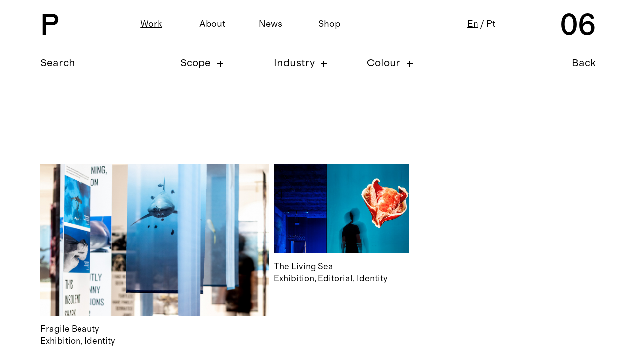

--- FILE ---
content_type: text/html; charset=UTF-8
request_url: https://www.p06.studio/category/work/colour/blue/
body_size: 39073
content:
<!DOCTYPE html>
<html dir="ltr" lang="en-GB">
<head>
<meta charset="UTF-8">
<meta name="viewport" content="width=device-width, initial-scale=1.0, minimum-scale=1.0, maximum-scale=5.0, user-scalable=yes, viewport-fit=cover">

<title>Blue · P 06 studio</title>

		<!-- All in One SEO 4.9.3 - aioseo.com -->
	<meta name="robots" content="max-image-preview:large" />
	<link rel="canonical" href="https://www.p06.studio/category/work/colour/blue/" />
	<meta name="generator" content="All in One SEO (AIOSEO) 4.9.3" />
		<script type="application/ld+json" class="aioseo-schema">
			{"@context":"https:\/\/schema.org","@graph":[{"@type":"BreadcrumbList","@id":"https:\/\/www.p06.studio\/category\/work\/colour\/blue\/#breadcrumblist","itemListElement":[{"@type":"ListItem","@id":"https:\/\/www.p06.studio#listItem","position":1,"name":"Home","item":"https:\/\/www.p06.studio","nextItem":{"@type":"ListItem","@id":"https:\/\/www.p06.studio\/category\/work\/#listItem","name":"Work"}},{"@type":"ListItem","@id":"https:\/\/www.p06.studio\/category\/work\/#listItem","position":2,"name":"Work","item":"https:\/\/www.p06.studio\/category\/work\/","nextItem":{"@type":"ListItem","@id":"https:\/\/www.p06.studio\/category\/work\/colour\/#listItem","name":"Colour"},"previousItem":{"@type":"ListItem","@id":"https:\/\/www.p06.studio#listItem","name":"Home"}},{"@type":"ListItem","@id":"https:\/\/www.p06.studio\/category\/work\/colour\/#listItem","position":3,"name":"Colour","item":"https:\/\/www.p06.studio\/category\/work\/colour\/","nextItem":{"@type":"ListItem","@id":"https:\/\/www.p06.studio\/category\/work\/colour\/blue\/#listItem","name":"Blue"},"previousItem":{"@type":"ListItem","@id":"https:\/\/www.p06.studio\/category\/work\/#listItem","name":"Work"}},{"@type":"ListItem","@id":"https:\/\/www.p06.studio\/category\/work\/colour\/blue\/#listItem","position":4,"name":"Blue","previousItem":{"@type":"ListItem","@id":"https:\/\/www.p06.studio\/category\/work\/colour\/#listItem","name":"Colour"}}]},{"@type":"CollectionPage","@id":"https:\/\/www.p06.studio\/category\/work\/colour\/blue\/#collectionpage","url":"https:\/\/www.p06.studio\/category\/work\/colour\/blue\/","name":"Blue \u00b7 P 06 studio","inLanguage":"en-GB","isPartOf":{"@id":"https:\/\/www.p06.studio\/#website"},"breadcrumb":{"@id":"https:\/\/www.p06.studio\/category\/work\/colour\/blue\/#breadcrumblist"}},{"@type":"Organization","@id":"https:\/\/www.p06.studio\/#organization","name":"P 06 studio","description":"environmental graphics","url":"https:\/\/www.p06.studio\/","telephone":"+351214467367","logo":{"@type":"ImageObject","url":"https:\/\/www.p06.studio\/wp-content\/uploads\/2022\/01\/favicon.svg","@id":"https:\/\/www.p06.studio\/category\/work\/colour\/blue\/#organizationLogo","width":170,"height":170},"image":{"@id":"https:\/\/www.p06.studio\/category\/work\/colour\/blue\/#organizationLogo"},"sameAs":["https:\/\/facebook.com\/p06.studio","https:\/\/instagram.com\/p06.studio","https:\/\/pinterest.com\/p06.studio","https:\/\/youtube.com\/p06.studio","https:\/\/linkedin.com\/in\/p06.studio"]},{"@type":"WebSite","@id":"https:\/\/www.p06.studio\/#website","url":"https:\/\/www.p06.studio\/","name":"P 06 studio","description":"environmental graphics","inLanguage":"en-GB","publisher":{"@id":"https:\/\/www.p06.studio\/#organization"}}]}
		</script>
		<!-- All in One SEO -->

<link rel='dns-prefetch' href='//static.addtoany.com' />
<link rel="alternate" type="application/rss+xml" title="P 06 studio &raquo; Blue Category Feed" href="https://www.p06.studio/category/work/colour/blue/feed/" />
		<!-- This site uses the Google Analytics by MonsterInsights plugin v8.27.0 - Using Analytics tracking - https://www.monsterinsights.com/ -->
							<script src="//www.googletagmanager.com/gtag/js?id=G-ZPEQ71JX8F"  data-cfasync="false" data-wpfc-render="false" type="text/javascript" async></script>
			<script data-cfasync="false" data-wpfc-render="false" type="text/javascript">
				var mi_version = '8.27.0';
				var mi_track_user = true;
				var mi_no_track_reason = '';
								var MonsterInsightsDefaultLocations = {"page_location":"https:\/\/www.p06.studio\/category\/work\/colour\/blue\/"};
				if ( typeof MonsterInsightsPrivacyGuardFilter === 'function' ) {
					var MonsterInsightsLocations = (typeof MonsterInsightsExcludeQuery === 'object') ? MonsterInsightsPrivacyGuardFilter( MonsterInsightsExcludeQuery ) : MonsterInsightsPrivacyGuardFilter( MonsterInsightsDefaultLocations );
				} else {
					var MonsterInsightsLocations = (typeof MonsterInsightsExcludeQuery === 'object') ? MonsterInsightsExcludeQuery : MonsterInsightsDefaultLocations;
				}

								var disableStrs = [
										'ga-disable-G-ZPEQ71JX8F',
									];

				/* Function to detect opted out users */
				function __gtagTrackerIsOptedOut() {
					for (var index = 0; index < disableStrs.length; index++) {
						if (document.cookie.indexOf(disableStrs[index] + '=true') > -1) {
							return true;
						}
					}

					return false;
				}

				/* Disable tracking if the opt-out cookie exists. */
				if (__gtagTrackerIsOptedOut()) {
					for (var index = 0; index < disableStrs.length; index++) {
						window[disableStrs[index]] = true;
					}
				}

				/* Opt-out function */
				function __gtagTrackerOptout() {
					for (var index = 0; index < disableStrs.length; index++) {
						document.cookie = disableStrs[index] + '=true; expires=Thu, 31 Dec 2099 23:59:59 UTC; path=/';
						window[disableStrs[index]] = true;
					}
				}

				if ('undefined' === typeof gaOptout) {
					function gaOptout() {
						__gtagTrackerOptout();
					}
				}
								window.dataLayer = window.dataLayer || [];

				window.MonsterInsightsDualTracker = {
					helpers: {},
					trackers: {},
				};
				if (mi_track_user) {
					function __gtagDataLayer() {
						dataLayer.push(arguments);
					}

					function __gtagTracker(type, name, parameters) {
						if (!parameters) {
							parameters = {};
						}

						if (parameters.send_to) {
							__gtagDataLayer.apply(null, arguments);
							return;
						}

						if (type === 'event') {
														parameters.send_to = monsterinsights_frontend.v4_id;
							var hookName = name;
							if (typeof parameters['event_category'] !== 'undefined') {
								hookName = parameters['event_category'] + ':' + name;
							}

							if (typeof MonsterInsightsDualTracker.trackers[hookName] !== 'undefined') {
								MonsterInsightsDualTracker.trackers[hookName](parameters);
							} else {
								__gtagDataLayer('event', name, parameters);
							}
							
						} else {
							__gtagDataLayer.apply(null, arguments);
						}
					}

					__gtagTracker('js', new Date());
					__gtagTracker('set', {
						'developer_id.dZGIzZG': true,
											});
					if ( MonsterInsightsLocations.page_location ) {
						__gtagTracker('set', MonsterInsightsLocations);
					}
										__gtagTracker('config', 'G-ZPEQ71JX8F', {"forceSSL":"true","link_attribution":"true"} );
															window.gtag = __gtagTracker;										(function () {
						/* https://developers.google.com/analytics/devguides/collection/analyticsjs/ */
						/* ga and __gaTracker compatibility shim. */
						var noopfn = function () {
							return null;
						};
						var newtracker = function () {
							return new Tracker();
						};
						var Tracker = function () {
							return null;
						};
						var p = Tracker.prototype;
						p.get = noopfn;
						p.set = noopfn;
						p.send = function () {
							var args = Array.prototype.slice.call(arguments);
							args.unshift('send');
							__gaTracker.apply(null, args);
						};
						var __gaTracker = function () {
							var len = arguments.length;
							if (len === 0) {
								return;
							}
							var f = arguments[len - 1];
							if (typeof f !== 'object' || f === null || typeof f.hitCallback !== 'function') {
								if ('send' === arguments[0]) {
									var hitConverted, hitObject = false, action;
									if ('event' === arguments[1]) {
										if ('undefined' !== typeof arguments[3]) {
											hitObject = {
												'eventAction': arguments[3],
												'eventCategory': arguments[2],
												'eventLabel': arguments[4],
												'value': arguments[5] ? arguments[5] : 1,
											}
										}
									}
									if ('pageview' === arguments[1]) {
										if ('undefined' !== typeof arguments[2]) {
											hitObject = {
												'eventAction': 'page_view',
												'page_path': arguments[2],
											}
										}
									}
									if (typeof arguments[2] === 'object') {
										hitObject = arguments[2];
									}
									if (typeof arguments[5] === 'object') {
										Object.assign(hitObject, arguments[5]);
									}
									if ('undefined' !== typeof arguments[1].hitType) {
										hitObject = arguments[1];
										if ('pageview' === hitObject.hitType) {
											hitObject.eventAction = 'page_view';
										}
									}
									if (hitObject) {
										action = 'timing' === arguments[1].hitType ? 'timing_complete' : hitObject.eventAction;
										hitConverted = mapArgs(hitObject);
										__gtagTracker('event', action, hitConverted);
									}
								}
								return;
							}

							function mapArgs(args) {
								var arg, hit = {};
								var gaMap = {
									'eventCategory': 'event_category',
									'eventAction': 'event_action',
									'eventLabel': 'event_label',
									'eventValue': 'event_value',
									'nonInteraction': 'non_interaction',
									'timingCategory': 'event_category',
									'timingVar': 'name',
									'timingValue': 'value',
									'timingLabel': 'event_label',
									'page': 'page_path',
									'location': 'page_location',
									'title': 'page_title',
									'referrer' : 'page_referrer',
								};
								for (arg in args) {
																		if (!(!args.hasOwnProperty(arg) || !gaMap.hasOwnProperty(arg))) {
										hit[gaMap[arg]] = args[arg];
									} else {
										hit[arg] = args[arg];
									}
								}
								return hit;
							}

							try {
								f.hitCallback();
							} catch (ex) {
							}
						};
						__gaTracker.create = newtracker;
						__gaTracker.getByName = newtracker;
						__gaTracker.getAll = function () {
							return [];
						};
						__gaTracker.remove = noopfn;
						__gaTracker.loaded = true;
						window['__gaTracker'] = __gaTracker;
					})();
									} else {
										console.log("");
					(function () {
						function __gtagTracker() {
							return null;
						}

						window['__gtagTracker'] = __gtagTracker;
						window['gtag'] = __gtagTracker;
					})();
									}
			</script>
				<!-- / Google Analytics by MonsterInsights -->
		<style id='wp-img-auto-sizes-contain-inline-css' type='text/css'>
img:is([sizes=auto i],[sizes^="auto," i]){contain-intrinsic-size:3000px 1500px}
/*# sourceURL=wp-img-auto-sizes-contain-inline-css */
</style>
<link rel='stylesheet' id='frontend-style-css' href='https://www.p06.studio/wp-content/themes/lay/frontend/assets/css/frontend.style.css?ver=9.6.0' type='text/css' media='all' />
<style id='frontend-style-inline-css' type='text/css'>
/* essential styles that need to be in head */
		html{
			overflow-y: scroll;
			/* needs to be min-height: 100% instead of height: 100%. doing height: 100% can cause a bug when doing scroll in jQuery for html,body  */
			min-height: 100%;
			/* prevent anchor font size from changing when rotating iphone to landscape mode */
			/* also: https://stackoverflow.com/questions/49589861/is-there-a-non-hacky-way-to-prevent-pinch-zoom-on-ios-11-3-safari */
			-webkit-text-size-adjust: none;
			/* prevent overflow while loading */
			overflow-x: hidden!important;
		}
		body{
			background-color: white;
			transition: background-color 300ms ease;
			min-height: 100%;
			margin: 0;
			width: 100%;
		}
		/* lay image opacity css */
		#search-results-region img.setsizes{opacity: 0;}#search-results-region img.lay-gif{opacity: 0;}#search-results-region img.lay-image-original{opacity: 0;}#search-results-region img.carousel-img{opacity: 0;}#search-results-region video.video-lazyload{opacity: 0;}#search-results-region img.setsizes.loaded{opacity: 1;}#search-results-region img.loaded-error{opacity: 1;}#search-results-region img.lay-gif.loaded{opacity: 1;}#search-results-region img.lay-image-original.loaded{opacity: 1;}#search-results-region img.carousel-img.loaded{opacity: 1;}#search-results-region video.loaded{opacity: 1;}.col img.setsizes{opacity: 0;}.col img.lay-gif{opacity: 0;}.col img.lay-image-original{opacity: 0;}.col img.carousel-img{opacity: 0;}.col video.video-lazyload{opacity: 0;}.col img.setsizes.loaded{opacity: 1;}.col img.loaded-error{opacity: 1;}.col img.lay-gif.loaded{opacity: 1;}.col img.lay-image-original.loaded{opacity: 1;}.col img.carousel-img.loaded{opacity: 1;}.col video.loaded{opacity: 1;}.project-arrow img.setsizes{opacity: 0;}.project-arrow img.lay-gif{opacity: 0;}.project-arrow img.lay-image-original{opacity: 0;}.project-arrow img.carousel-img{opacity: 0;}.project-arrow video.video-lazyload{opacity: 0;}.project-arrow img.setsizes.loaded{opacity: 1;}.project-arrow img.loaded-error{opacity: 1;}.project-arrow img.lay-gif.loaded{opacity: 1;}.project-arrow img.lay-image-original.loaded{opacity: 1;}.project-arrow img.carousel-img.loaded{opacity: 1;}.project-arrow video.loaded{opacity: 1;}.background-image img.setsizes{opacity: 0;}.background-image img.lay-gif{opacity: 0;}.background-image img.lay-image-original{opacity: 0;}.background-image img.carousel-img{opacity: 0;}.background-image video.video-lazyload{opacity: 0;}.background-image img.setsizes.loaded{opacity: 1;}.background-image img.loaded-error{opacity: 1;}.background-image img.lay-gif.loaded{opacity: 1;}.background-image img.lay-image-original.loaded{opacity: 1;}.background-image img.carousel-img.loaded{opacity: 1;}.background-image video.loaded{opacity: 1;}.background-video img.setsizes{opacity: 0;}.background-video img.lay-gif{opacity: 0;}.background-video img.lay-image-original{opacity: 0;}.background-video img.carousel-img{opacity: 0;}.background-video video.video-lazyload{opacity: 0;}.background-video img.setsizes.loaded{opacity: 1;}.background-video img.loaded-error{opacity: 1;}.background-video img.lay-gif.loaded{opacity: 1;}.background-video img.lay-image-original.loaded{opacity: 1;}.background-video img.carousel-img.loaded{opacity: 1;}.background-video video.loaded{opacity: 1;}
		/* phone menu breakpoint above */
		@media (min-width: 770px){
			
nav.mobile-nav {
  display: none;
}

.lay-mobile-icons-wrap {
  display: none;
  white-space: nowrap;
}

.mobile-title {
  display: none;
}

nav.laynav li {
  display: inline-block;
}

nav.laynav {
  white-space: nowrap;
}

.navbar {
  position: fixed;
  z-index: 10;
  width: 100%;
  transform: translateZ(0);
}

.sitetitle.txt .sitetitle-txt-inner span,
nav.laynav span {
  text-decoration-style: underline;
}

.sitetitle.txt .sitetitle-txt-inner {
  margin-top: 0;
  margin-bottom: 0;
}

nav.laynav {
  z-index: 20;
  line-height: 1;
}
nav.laynav .span-wrap {
  display: inline-block;
}
nav.laynav ul {
  list-style-type: none;
  margin: 0;
  padding: 0;
  font-size: 0;
  display: flex;
}
nav.laynav a {
  text-decoration: none;
}
nav.laynav li {
  vertical-align: top;
}
nav.laynav li:last-child {
  margin-right: 0 !important;
  margin-bottom: 0 !important;
}

.nav-pill {
  position: absolute;
  z-index: -1;
  box-sizing: content-box;
  opacity: 0;
}

.nav-pill.nav-opacity-pill-transition {
  transition: opacity 0.7s ease-in-out;
}

.nav-pill.nav-pill-transition {
  transition: transform 0.7s cubic-bezier(0.93, 0, 0.4, 1.17), width 0.7s cubic-bezier(0.93, 0, 0.4, 1.17), opacity 0.7s ease-in-out;
}

		}
		/* phone menu breakpoint under */
		@media (max-width: 769px){
			
body.mobile-menu-style_1.mobile-menu-has-animation.mobile-menu-animation-possible.animate-mobile-menu nav.mobile-nav {
  transition: transform 300ms cubic-bezier(0.52, 0.16, 0.24, 1);
}

.mobile-title.text {
  line-height: 1 !important;
}

body.mobile-menu-style_1 nav.mobile-nav::-webkit-scrollbar {
  display: none;
}
body.mobile-menu-style_1 nav.mobile-nav {
  scrollbar-width: none;
}
body.mobile-menu-style_1 nav.mobile-nav {
  transform: translateY(-99999px);
  overflow-y: scroll;
  -webkit-overflow-scrolling: touch;
  white-space: normal;
  width: 100%;
  top: 0;
  left: 0;
  bottom: auto;
}
body.mobile-menu-style_1 nav.mobile-nav .current-menu-item {
  opacity: 1;
}
body.mobile-menu-style_1 nav.mobile-nav li {
  display: block;
  margin-right: 0;
  margin-bottom: 0;
  padding: 0;
}
body.mobile-menu-style_1 nav.mobile-nav li a {
  display: block;
  opacity: 1;
  border-bottom-style: solid;
  border-bottom-width: 1px;
  transition: background-color 200ms ease;
  margin: 0;
}
body.mobile-menu-style_1 nav.mobile-nav li a:hover {
  opacity: 1;
}
body.mobile-menu-style_1 nav.mobile-nav li a .span-wrap {
  border-bottom: none;
}
body.mobile-menu-style_1 nav.mobile-nav li a:hover .span-wrap {
  border-bottom: none;
}

body.mobile-menu-style_2.mobile-menu-has-animation.mobile-menu-animation-possible nav.mobile-nav {
  transition: transform 500ms cubic-bezier(0.52, 0.16, 0.24, 1);
}

body.mobile-menu-style_2 .laynav .burger-wrap {
  position: absolute;
  right: 0;
  top: 0;
}
body.mobile-menu-style_2 nav.mobile-nav.active {
  transform: translateX(0);
}
body.mobile-menu-style_2 nav.mobile-nav::-webkit-scrollbar {
  display: none;
}
body.mobile-menu-style_2 nav.mobile-nav {
  scrollbar-width: none;
}
body.mobile-menu-style_2 nav.mobile-nav {
  box-sizing: border-box;
  z-index: 35;
  top: 0;
  height: 100vh;
  overflow-y: scroll;
  -webkit-overflow-scrolling: touch;
  white-space: normal;
  width: 100%;
  transform: translateX(100%);
}
body.mobile-menu-style_2 nav.mobile-nav li a {
  display: block;
  margin: 0;
  box-sizing: border-box;
  width: 100%;
}

body.mobile-menu-style_3.mobile-menu-has-animation.mobile-menu-animation-possible .mobile-nav ul {
  opacity: 0;
  transition: opacity 300ms cubic-bezier(0.52, 0.16, 0.24, 1) 200ms;
}

body.mobile-menu-style_3.mobile-menu-has-animation.mobile-menu-animation-possible.mobile-menu-open .mobile-nav ul {
  opacity: 1;
}

body.mobile-menu-style_3.mobile-menu-has-animation.mobile-menu-animation-possible nav.mobile-nav {
  transition: height 500ms cubic-bezier(0.52, 0.16, 0.24, 1);
}

body.mobile-menu-style_3 nav.mobile-nav.active {
  transform: translateX(0);
}
body.mobile-menu-style_3 nav.mobile-nav::-webkit-scrollbar {
  display: none;
}
body.mobile-menu-style_3 nav.mobile-nav {
  scrollbar-width: none;
}
body.mobile-menu-style_3 nav.mobile-nav {
  width: 100%;
  height: 0;
  box-sizing: border-box;
  z-index: 33;
  overflow-y: scroll;
  -webkit-overflow-scrolling: touch;
  white-space: normal;
  width: 100%;
}
body.mobile-menu-style_3 nav.mobile-nav li a {
  display: block;
  margin: 0;
  box-sizing: border-box;
  width: 100%;
}

body.mobile-menu-style_4.mobile-menu-has-animation.mobile-menu-animation-possible.animate-mobile-menu nav.mobile-nav {
  transition: transform 300ms cubic-bezier(0.52, 0.16, 0.24, 1);
}

body.mobile-menu-style_4 nav.mobile-nav::-webkit-scrollbar {
  display: none;
}
body.mobile-menu-style_4 nav.mobile-nav {
  scrollbar-width: none;
}
body.mobile-menu-style_4 nav.mobile-nav {
  width: 100%;
  height: 0;
  box-sizing: border-box;
  z-index: 29;
  overflow-y: scroll;
  -webkit-overflow-scrolling: touch;
  white-space: normal;
  width: 100%;
}
body.mobile-menu-style_4 nav.mobile-nav li a {
  display: block;
  margin: 0;
  box-sizing: border-box;
  width: 100%;
}

/**
 * Toggle Switch Globals
 *
 * All switches should take on the class `c-hamburger` as well as their
 * variant that will give them unique properties. This class is an overview
 * class that acts as a reset for all versions of the icon.
 */
.mobile-menu-style_1 .burger-wrap,
.mobile-menu-style_3 .burger-wrap,
.mobile-menu-style_4 .burger-wrap {
  z-index: 33;
}

.lay-mobile-icons-wrap {
  z-index: 33;
  top: 0;
  vertical-align: top;
}

.burger-wrap.right {
  padding-left: 10px;
}

.burger-wrap.left {
  padding-right: 10px;
}

.burger-wrap {
  font-size: 0;
  box-sizing: border-box;
  display: inline-block;
  cursor: pointer;
  vertical-align: top;
}

.burger-inner {
  position: relative;
}

.burger-default {
  border-radius: 0;
  overflow: hidden;
  margin: 0;
  padding: 0;
  width: 25px;
  height: 20px;
  font-size: 0;
  -webkit-appearance: none;
  -moz-appearance: none;
  appearance: none;
  box-shadow: none;
  border-radius: none;
  border: none;
  cursor: pointer;
  background-color: transparent;
}

.burger-default:focus {
  outline: none;
}

.burger-default span {
  display: block;
  position: absolute;
  left: 0;
  right: 0;
  background-color: #000;
}

.default .burger-default span {
  height: 2px;
  top: 9px;
}
.default .burger-default span::before,
.default .burger-default span::after {
  height: 2px;
}
.default .burger-default span::before {
  top: -9px;
}
.default .burger-default span::after {
  bottom: -9px;
}

.default_thin .burger-default span {
  height: 1px;
  top: 9px;
}
.default_thin .burger-default span::before,
.default_thin .burger-default span::after {
  height: 1px;
}
.default_thin .burger-default span::before {
  top: -6px;
}
.default_thin .burger-default span::after {
  bottom: -6px;
}

.burger-default span::before,
.burger-default span::after {
  position: absolute;
  display: block;
  left: 0;
  width: 100%;
  background-color: #000;
  content: "";
}

/**
 * Style 2
 *
 * Hamburger to "x" (htx). Takes on a hamburger shape, bars slide
 * down to center and transform into an "x".
 */
.burger-has-animation .burger-default {
  transition: background 0.2s;
}
.burger-has-animation .burger-default span {
  transition: background-color 0.2s 0s;
}
.burger-has-animation .burger-default span::before,
.burger-has-animation .burger-default span::after {
  transition-timing-function: cubic-bezier(0.04, 0.04, 0.12, 0.96);
  transition-duration: 0.2s, 0.2s;
  transition-delay: 0.2s, 0s;
}
.burger-has-animation .burger-default span::before {
  transition-property: top, transform;
  -webkit-transition-property: top, -webkit-transform;
}
.burger-has-animation .burger-default span::after {
  transition-property: bottom, transform;
  -webkit-transition-property: bottom, -webkit-transform;
}
.burger-has-animation .burger-default.active span::before,
.burger-has-animation .burger-default.active span::after {
  transition-delay: 0s, 0.2s;
}

/* active state, i.e. menu open */
.burger-default.active span {
  background-color: transparent !important;
}

.burger-default.active span::before {
  transform: rotate(45deg);
  top: 0;
}

.burger-default.active span::after {
  transform: rotate(-45deg);
  bottom: 0;
}

.mobile-menu-icon {
  z-index: 31;
}

.mobile-menu-icon {
  cursor: pointer;
}

.burger-custom-wrap-close {
  display: none;
}

body.mobile-menu-style_2 .mobile-nav .burger-custom-wrap-close {
  display: inline-block;
}
body.mobile-menu-style_2 .burger-custom-wrap-open {
  display: inline-block;
}

body.mobile-menu-open.mobile-menu-style_3 .burger-custom-wrap-close,
body.mobile-menu-open.mobile-menu-style_4 .burger-custom-wrap-close,
body.mobile-menu-open.mobile-menu-style_1 .burger-custom-wrap-close {
  display: inline-block;
}
body.mobile-menu-open.mobile-menu-style_3 .burger-custom-wrap-open,
body.mobile-menu-open.mobile-menu-style_4 .burger-custom-wrap-open,
body.mobile-menu-open.mobile-menu-style_1 .burger-custom-wrap-open {
  display: none;
}

/**
 * Toggle Switch Globals
 *
 * All switches should take on the class `c-hamburger` as well as their
 * variant that will give them unique properties. This class is an overview
 * class that acts as a reset for all versions of the icon.
 */
body.mobile_menu_bar_not_hidden .lay-mobile-icons-wrap.contains-cart-icon .burger-wrap-new {
  padding-top: 6px;
}

.burger-wrap-new.burger-wrap {
  padding-left: 5px;
  padding-right: 5px;
}

.lay-mobile-icons-wrap.contains-cart-icon.custom-burger .lay-cart-icon-wrap {
  padding-top: 0;
}

.burger-new {
  border-radius: 0;
  overflow: hidden;
  margin: 0;
  padding: 0;
  width: 30px;
  height: 30px;
  font-size: 0;
  -webkit-appearance: none;
  -moz-appearance: none;
  appearance: none;
  box-shadow: none;
  border-radius: none;
  border: none;
  cursor: pointer;
  background-color: transparent;
}

.burger-new:focus {
  outline: none;
}

.burger-new .bread-top,
.burger-new .bread-bottom {
  transform: none;
  z-index: 4;
  position: absolute;
  z-index: 3;
  top: 0;
  left: 0;
  width: 30px;
  height: 30px;
}

.burger-has-animation .bread-top,
.burger-has-animation .bread-bottom {
  transition: transform 0.1806s cubic-bezier(0.04, 0.04, 0.12, 0.96);
}
.burger-has-animation .bread-crust-bottom,
.burger-has-animation .bread-crust-top {
  transition: transform 0.1596s cubic-bezier(0.52, 0.16, 0.52, 0.84) 0.1008s;
}
.burger-has-animation .burger-new.active .bread-top,
.burger-has-animation .burger-new.active .bread-bottom {
  transition: transform 0.3192s cubic-bezier(0.04, 0.04, 0.12, 0.96) 0.1008s;
}
.burger-has-animation .burger-new.active .bread-crust-bottom,
.burger-has-animation .burger-new.active .bread-crust-top {
  transition: transform 0.1806s cubic-bezier(0.04, 0.04, 0.12, 0.96);
}

.burger-new .bread-crust-top,
.burger-new .bread-crust-bottom {
  display: block;
  width: 17px;
  height: 1px;
  background: #000;
  position: absolute;
  left: 7px;
  z-index: 1;
}

.bread-crust-top {
  top: 14px;
  transform: translateY(-3px);
}

.bread-crust-bottom {
  bottom: 14px;
  transform: translateY(3px);
}

.burger-new.active .bread-top {
  transform: rotate(45deg);
}
.burger-new.active .bread-crust-bottom {
  transform: none;
}
.burger-new.active .bread-bottom {
  transform: rotate(-45deg);
}
.burger-new.active .bread-crust-top {
  transform: none;
}

body.mobile-menu-pill_menu_style .burger-wrap,
body.mobile-menu-pill_menu_style .mobile-menu-close-custom {
  display: none;
}
body.mobile-menu-pill_menu_style nav.mobile-nav {
  z-index: 35;
  line-height: 1;
  white-space: nowrap;
}

.mobile-menu-style-pill_menu_style ul {
  display: flex;
}

.mobile-menu-pill {
  position: absolute;
  z-index: -1;
  box-sizing: content-box;
  opacity: 0;
}

.mobile-menu-pill.mobile-menu-opacity-pill-transition {
  transition: opacity 0.7s ease-in-out;
}

.mobile-menu-pill.mobile-menu-pill-transition {
  transition: transform 0.7s cubic-bezier(0.93, 0, 0.4, 1.17), width 0.7s cubic-bezier(0.93, 0, 0.4, 1.17), opacity 0.7s ease-in-out;
}

.tagline {
  display: none;
}

.title a,
.title {
  opacity: 1;
}

.sitetitle {
  display: none;
}

.navbar {
  display: block;
  top: 0;
  left: 0;
  bottom: auto;
  right: auto;
  width: 100%;
  z-index: 30;
  border-bottom-style: solid;
  border-bottom-width: 1px;
}

.mobile-title.image {
  font-size: 0;
}

.mobile-title.text {
  line-height: 1;
  display: inline-flex;
}
.mobile-title.text > span {
  align-self: center;
}

.mobile-title {
  z-index: 31;
  display: inline-block;
  box-sizing: border-box;
}
.mobile-title img {
  box-sizing: border-box;
  height: 100%;
}

nav.primary,
nav.second_menu,
nav.third_menu,
nav.fourth_menu {
  display: none;
}

body.mobile-menu-style_desktop_menu .burger-wrap,
body.mobile-menu-style_desktop_menu .mobile-menu-close-custom {
  display: none;
}
body.mobile-menu-style_desktop_menu nav.mobile-nav {
  z-index: 35;
  line-height: 1;
  white-space: nowrap;
}
body.mobile-menu-style_desktop_menu nav.mobile-nav li {
  vertical-align: top;
}
body.mobile-menu-style_desktop_menu nav.mobile-nav li:last-child {
  margin-right: 0 !important;
  margin-bottom: 0 !important;
}
body.mobile-menu-style_desktop_menu nav.mobile-nav ul {
  list-style-type: none;
  margin: 0;
  padding: 0;
  font-size: 0;
}
body.mobile-menu-style_desktop_menu nav.mobile-nav a {
  text-decoration: none;
}
body.mobile-menu-style_desktop_menu nav.mobile-nav span {
  border-bottom-style: solid;
  border-bottom-width: 0;
}

.mobile_sitetitle_fade_out_when_scrolling_down {
  transition: all ease-in-out 300ms;
}

.mobile_sitetitle_move_away_when_scrolling_down {
  transition: all ease-in-out 300ms;
}

.mobile_menu_fade_out_when_scrolling_down {
  transition: all ease-in-out 300ms;
}

.mobile_menu_move_away_when_scrolling_down {
  transition: all ease-in-out 300ms;
}

.mobile_menubar_move_away_when_scrolling_down {
  transition: all ease-in-out 300ms;
}

.mobile_menubar_fade_out_when_scrolling_down {
  transition: all ease-in-out 300ms;
}

.mobile_menuicons_fade_out_when_scrolling_down {
  transition: all ease-in-out 300ms;
}

.mobile_menuicons_move_away_when_scrolling_down {
  transition: all ease-in-out 300ms;
}

body.lay-hide-phone-menu .mobile_sitetitle_fade_out_when_scrolling_down {
  opacity: 0;
  pointer-events: none;
}
body.lay-hide-phone-menu .mobile_menu_fade_out_when_scrolling_down {
  opacity: 0;
  pointer-events: none;
}
body.lay-hide-phone-menu .mobile_menubar_move_away_when_scrolling_down {
  transform: translateY(-100%);
}
body.lay-hide-phone-menu .mobile_menubar_fade_out_when_scrolling_down {
  opacity: 0 !important;
  pointer-events: none;
}
body.lay-hide-phone-menu .mobile_menuicons_fade_out_when_scrolling_down {
  opacity: 0 !important;
  pointer-events: none;
}
body.lay-hide-phone-menu .mobile_menuicons_move_away_when_scrolling_down {
  transform: translateY(-100%);
}

nav.laynav {
  z-index: 20;
  line-height: 1;
}
nav.laynav .span-wrap {
  display: inline-block;
}
nav.laynav ul {
  list-style-type: none;
  margin: 0;
  padding: 0;
  font-size: 0;
}
nav.laynav a {
  text-decoration: none;
}
nav.laynav li {
  vertical-align: top;
}
nav.laynav li:last-child {
  margin-right: 0 !important;
  margin-bottom: 0 !important;
}

		}
		/* lay media query styles */
		@media (min-width: 770px){
			
.column-wrap._100vh,
.column-wrap.rowcustomheight {
  display: flex;
}

#custom-phone-grid {
  display: none;
}

#footer-custom-phone-grid {
  display: none;
}

.cover-region-phone {
  display: none;
}

.row._100vh,
.row._100vh.empty {
  min-height: 100vh;
  min-height: 100svh;
}
.row._100vh .row-inner,
.row._100vh .column-wrap,
.row._100vh.empty .row-inner,
.row._100vh.empty .column-wrap {
  min-height: 100vh;
  min-height: 100svh;
}

.col.align-top {
  align-self: start;
}

.col.align-onethird {
  align-self: start;
}

.col.align-middle {
  align-self: center;
}

.col.align-twothirds {
  align-self: end;
}

.col.align-bottom {
  align-self: end;
}

.cover-region {
  position: sticky;
  z-index: 1;
  top: 0;
  left: 0;
  width: 100%;
  height: 100vh;
  height: 100svh;
}

.lay-sitewide-background-video-mobile {
  display: none;
}

.cover-down-arrow-desktop {
  display: block;
}

.cover-down-arrow-phone {
  display: none;
}

.col.type-vl.absolute-position {
  position: absolute !important;
  margin-left: 0 !important;
  z-index: 1;
}

/* 

100VH rows 

*/
.column-wrap._100vh > .col.absolute-position:not(.lay-sticky) {
  position: absolute !important;
  margin-left: 0 !important;
}

.column-wrap._100vh > .col.absolute-position.align-top:not(.lay-sticky) {
  top: 0;
}

.column-wrap._100vh > .col.absolute-position.align-bottom:not(.lay-sticky) {
  bottom: 0;
}

._100vh:not(.stack-element) > .type-html {
  position: absolute !important;
  margin-left: 0 !important;
  z-index: 1;
}

._100vh:not(.stack-element) > .type-html.align-top {
  top: 0;
}

._100vh:not(.stack-element) > .type-html.align-middle {
  top: 50%;
  transform: translateY(-50%);
}

._100vh:not(.stack-element) > .type-html.align-bottom {
  bottom: 0;
}

/* 

CUSTOM ROW HEIGHT 

*/
.column-wrap.rowcustomheight > .col.absolute-position:not(.lay-sticky) {
  position: absolute !important;
  margin-left: 0 !important;
  z-index: 1;
}

.rowcustomheight:not(.stack-element) > .type-html {
  position: absolute !important;
  margin-left: 0 !important;
  z-index: 1;
}

.rowcustomheight:not(.stack-element) > .type-html.align-top {
  top: 0;
}

.rowcustomheight:not(.stack-element) > .type-html.align-middle {
  top: 50%;
  transform: translateY(-50%);
}

.rowcustomheight:not(.stack-element) > .type-html.align-bottom {
  bottom: 0;
}

.lay-slide-from-top {
  top: 0;
  left: 0;
  right: 0;
  transform: translateY(-100.1%);
}

body.do-page-overlay-transition .lay-slide-from-top {
  transition: transform 500ms cubic-bezier(0.075, 0.82, 0.165, 1);
}

.lay-slide-from-left {
  top: 0;
  left: 0;
  bottom: 0;
  transform: translateX(-100.1%);
}

body.do-page-overlay-transition .lay-slide-from-left {
  transition: transform 500ms cubic-bezier(0.075, 0.82, 0.165, 1);
}

.lay-slide-from-right {
  top: 0;
  right: 0;
  transform: translateX(100.1%);
}

body.do-page-overlay-transition .lay-slide-from-right {
  transition: transform 500ms cubic-bezier(0.075, 0.82, 0.165, 1);
}

.lay-slide-from-bottom {
  left: 0;
  right: 0;
  bottom: 0;
  transform: translateY(100.1%);
}

body.do-page-overlay-transition .lay-slide-from-bottom {
  transition: transform 500ms cubic-bezier(0.075, 0.82, 0.165, 1);
}

.lay-fade {
  opacity: 0;
  top: 0;
  left: 0;
  right: 0;
  transform: translateY(-100.1%);
}

.lay-none {
  transform: translate(0, 0);
  top: 0;
  left: 0;
  pointer-events: none;
  opacity: 0;
}
.lay-none .row .col {
  pointer-events: none;
}

.lay-none-right {
  transform: translate(0, 0);
  top: 0;
  right: 0;
  pointer-events: none;
  opacity: 0;
}
.lay-none-right .row .col {
  pointer-events: none;
}

.lay-none-left {
  transform: translate(0, 0);
  top: 0;
  left: 0;
  pointer-events: none;
  opacity: 0;
}
.lay-none-left .row .col {
  pointer-events: none;
}

.lay-none-bottom {
  transform: translate(0, 0);
  bottom: 0;
  left: 0;
  right: 0;
  pointer-events: none;
  opacity: 0;
}
.lay-none-bottom .row .col {
  pointer-events: none;
}

.lay-none-top {
  transform: translate(0, 0);
  top: 0;
  left: 0;
  right: 0;
  pointer-events: none;
  opacity: 0;
}
.lay-none-top .row .col {
  pointer-events: none;
}

.lay-show-overlay.lay-slide-from-top {
  transform: translateY(0);
}

.lay-show-overlay.lay-slide-from-left {
  transform: translateX(0);
}

.lay-show-overlay.lay-slide-from-right {
  transform: translateX(0);
}

.lay-show-overlay.lay-slide-from-bottom {
  transform: translateY(0);
}

.lay-show-overlay.lay-fade {
  transform: translateY(0);
  animation: 350ms forwards overlayfadein;
  opacity: 1;
}

.lay-show-overlay.lay-fadeout {
  animation: 350ms forwards overlayfadeout;
}

.lay-show-overlay.lay-none,
.lay-show-overlay.lay-none-right,
.lay-show-overlay.lay-none-left,
.lay-show-overlay.lay-none-top,
.lay-show-overlay.lay-none-bottom {
  pointer-events: auto;
  opacity: 1;
}
.lay-show-overlay.lay-none .row .col,
.lay-show-overlay.lay-none-right .row .col,
.lay-show-overlay.lay-none-left .row .col,
.lay-show-overlay.lay-none-top .row .col,
.lay-show-overlay.lay-none-bottom .row .col {
  pointer-events: auto;
}

@keyframes overlayfadein {
  0% {
    opacity: 0;
  }
  100% {
    opacity: 1;
  }
}
@keyframes overlayfadeout {
  0% {
    opacity: 1;
  }
  100% {
    opacity: 0;
  }
}

			
		}
		@media (max-width: 769px){
			
.hascustomphonegrid > #grid {
  display: none;
}
.hascustomphonegrid .column-wrap._100vh,
.hascustomphonegrid .column-wrap.rowcustomheight {
  display: flex;
}

.hascustomphonegrid .cover-region-desktop {
  display: none;
}
.hascustomphonegrid .cover-content-desktop {
  display: none;
}

.nocustomphonegrid .type-vl {
  display: none;
}

.footer-hascustomphonegrid #footer {
  display: none;
}

body {
  box-sizing: border-box;
}

.fp-section.row._100vh,
.fp-section.row._100vh.empty {
  min-height: 0;
}
.fp-section.row._100vh .row-inner,
.fp-section.row._100vh.empty .row-inner {
  min-height: 0 !important;
}

.lay-content.nocustomphonegrid #grid .col.lay-sticky,
.lay-content.footer-nocustomphonegrid #footer .col.lay-sticky,
.lay-content .cover-region-desktop .col.lay-sticky {
  position: relative !important;
  top: auto !important;
}

.lay-content.nocustomphonegrid #grid .col:not(.below, .in-view),
.lay-content.footer-nocustomphonegrid #footer .col:not(.below, .in-view),
.lay-content .cover-region-desktop .col:not(.below, .in-view) {
  transform: none !important;
}

.lay-content.nocustomphonegrid #grid .col,
.lay-content.footer-nocustomphonegrid #footer .col,
.lay-content .cover-region-desktop .col {
  width: 100%;
}

html.flexbox .lay-content .row._100vh.row-col-amt-2.absolute-positioning-vertically-in-apl .col.align-top,
html.flexbox .lay-content .row.rowcustomheight.row-col-amt-2.absolute-positioning-vertically-in-apl .col.align-top,
html.flexbox .lay-content .row._100vh.row-col-amt-3.absolute-positioning-vertically-in-apl .col.align-top,
html.flexbox .lay-content .row.rowcustomheight.row-col-amt-3.absolute-positioning-vertically-in-apl .col.align-top {
  top: 0;
  position: absolute;
  margin-bottom: 0;
}
html.flexbox .lay-content .row._100vh.row-col-amt-2.absolute-positioning-vertically-in-apl .col.align-middle,
html.flexbox .lay-content .row.rowcustomheight.row-col-amt-2.absolute-positioning-vertically-in-apl .col.align-middle,
html.flexbox .lay-content .row._100vh.row-col-amt-3.absolute-positioning-vertically-in-apl .col.align-middle,
html.flexbox .lay-content .row.rowcustomheight.row-col-amt-3.absolute-positioning-vertically-in-apl .col.align-middle {
  top: 50%;
  transform: translate(0, -50%) !important;
  position: absolute;
  margin-bottom: 0;
}
html.flexbox .lay-content .row._100vh.row-col-amt-2.absolute-positioning-vertically-in-apl .col.align-bottom,
html.flexbox .lay-content .row.rowcustomheight.row-col-amt-2.absolute-positioning-vertically-in-apl .col.align-bottom,
html.flexbox .lay-content .row._100vh.row-col-amt-3.absolute-positioning-vertically-in-apl .col.align-bottom,
html.flexbox .lay-content .row.rowcustomheight.row-col-amt-3.absolute-positioning-vertically-in-apl .col.align-bottom {
  bottom: 0;
  position: absolute;
  margin-bottom: 0;
}

html.flexbox .lay-content .row._100vh.one-col-row .column-wrap,
html.flexbox .lay-content .row.rowcustomheight.one-col-row .column-wrap {
  display: flex;
}
html.flexbox .lay-content .row._100vh.one-col-row .col.align-top,
html.flexbox .lay-content .row.rowcustomheight.one-col-row .col.align-top {
  align-self: start;
  margin-bottom: 0;
}
html.flexbox .lay-content .row._100vh.one-col-row .col.align-middle,
html.flexbox .lay-content .row.rowcustomheight.one-col-row .col.align-middle {
  align-self: center;
  margin-bottom: 0;
}
html.flexbox .lay-content .row._100vh.one-col-row .col.align-bottom,
html.flexbox .lay-content .row.rowcustomheight.one-col-row .col.align-bottom {
  align-self: end;
  margin-bottom: 0;
}

.lay-content .row {
  box-sizing: border-box;
  display: block;
}

.lay-content .row:last-child > .row-inner > .column-wrap > .col:last-child {
  margin-bottom: 0 !important;
}

html.flexbox #custom-phone-grid .column-wrap._100vh,
html.flexbox #custom-phone-grid .column-wrap.rowcustomheight,
html.flexbox .cover-region-phone .column-wrap._100vh,
html.flexbox .cover-region-phone .column-wrap.rowcustomheight,
html.flexbox #footer-custom-phone-grid .column-wrap._100vh,
html.flexbox #footer-custom-phone-grid .column-wrap.rowcustomheight {
  display: flex;
}
html.flexbox #custom-phone-grid .col.align-top,
html.flexbox .cover-region-phone .col.align-top,
html.flexbox #footer-custom-phone-grid .col.align-top {
  align-self: start;
}
html.flexbox #custom-phone-grid .col.align-middle,
html.flexbox .cover-region-phone .col.align-middle,
html.flexbox #footer-custom-phone-grid .col.align-middle {
  align-self: center;
}
html.flexbox #custom-phone-grid .col.align-bottom,
html.flexbox .cover-region-phone .col.align-bottom,
html.flexbox #footer-custom-phone-grid .col.align-bottom {
  align-self: end;
}

.row-inner {
  box-sizing: border-box;
}

.html5video .html5video-customplayicon {
  max-width: 100px;
}

.cover-enabled-on-phone .cover-region {
  position: sticky;
  z-index: 1;
  top: 0;
  left: 0;
  width: 100%;
  min-height: 100vh;
}

.lay-sitewide-background-video {
  display: none;
}

.cover-down-arrow-desktop {
  display: none;
}

.cover-down-arrow-phone {
  display: block;
}

.lay-content.nocustomphonegrid #grid .row.only-marquee-row {
  padding-left: 0;
  padding-right: 0;
}

.col.absolute-position.type-vl {
  position: absolute;
  margin-left: 0 !important;
  z-index: 1;
}

#custom-phone-grid .column-wrap._100vh > .col.absolute-position:not(.lay-sticky),
#footer-custom-phone-grid .column-wrap._100vh > .col.absolute-position:not(.lay-sticky) {
  position: absolute !important;
  margin-left: 0 !important;
  z-index: 1;
}
#custom-phone-grid .column-wrap._100vh > .col.absolute-position.align-top:not(.lay-sticky),
#footer-custom-phone-grid .column-wrap._100vh > .col.absolute-position.align-top:not(.lay-sticky) {
  top: 0;
}
#custom-phone-grid .column-wrap._100vh > .col.absolute-position.align-bottom:not(.lay-sticky),
#footer-custom-phone-grid .column-wrap._100vh > .col.absolute-position.align-bottom:not(.lay-sticky) {
  bottom: 0;
}

#custom-phone-grid .column-wrap.rowcustomheight > .col.absolute-position:not(.lay-sticky),
#footer-custom-phone-grid .column-wrap.rowcustomheight > .col.absolute-position:not(.lay-sticky) {
  position: absolute !important;
  margin-left: 0 !important;
  z-index: 1;
}
#custom-phone-grid .column-wrap.rowcustomheight > .col.absolute-position.align-top:not(.lay-sticky),
#footer-custom-phone-grid .column-wrap.rowcustomheight > .col.absolute-position.align-top:not(.lay-sticky) {
  top: 0;
}
#custom-phone-grid .column-wrap.rowcustomheight > .col.absolute-position.align-bottom:not(.lay-sticky),
#footer-custom-phone-grid .column-wrap.rowcustomheight > .col.absolute-position.align-bottom:not(.lay-sticky) {
  bottom: 0;
}

.cover-disabled-on-phone .cover-region-desktop._100vh._100vh-not-set-by-user {
  min-height: 0 !important;
}
.cover-disabled-on-phone .cover-region-desktop._100vh._100vh-not-set-by-user .cover-inner._100vh {
  min-height: 0 !important;
}
.cover-disabled-on-phone .cover-region-desktop._100vh._100vh-not-set-by-user .row._100vh {
  min-height: 0 !important;
}
.cover-disabled-on-phone .cover-region-desktop._100vh._100vh-not-set-by-user .row-inner._100vh {
  min-height: 0 !important;
}
.cover-disabled-on-phone .cover-region-desktop._100vh._100vh-not-set-by-user .column-wrap._100vh {
  min-height: 0 !important;
}

.lay-thumbnailgrid-tagfilter.mobile-one-line,
.lay-productsgrid-tagfilter.mobile-one-line {
  white-space: nowrap;
  overflow-x: scroll;
  box-sizing: border-box;
  -webkit-overflow-scrolling: touch;
}

.lay-thumbnailgrid-tagfilter::-webkit-scrollbar,
.lay-productsgrid-tagfilter::-webkit-scrollbar {
  display: none;
}

.lay-thumbnailgrid-tagfilter,
.lay-productsgrid-tagfilter {
  scrollbar-width: none;
}

.lay-thumbnailgrid-filter.mobile-one-line,
.lay-productsgrid-filter.mobile-one-line {
  white-space: nowrap;
  overflow-x: scroll;
  box-sizing: border-box;
  -webkit-overflow-scrolling: touch;
}

.lay-thumbnailgrid-filter::-webkit-scrollbar,
.lay-productsgrid-filter::-webkit-scrollbar {
  display: none;
}

.lay-thumbnailgrid-filter,
.lay-productsgrid-filter {
  scrollbar-width: none;
}

.lay-thumbnailgrid-tagfilter.mobile-one-line .tag-bubble:first-child {
  margin-left: 0 !important;
}
.lay-thumbnailgrid-tagfilter.mobile-one-line .tag-bubble:last-child {
  margin-right: 0 !important;
}

.lay-productsgrid-tagfilter.mobile-one-line .ptag-bubble:first-child {
  margin-left: 0 !important;
}
.lay-productsgrid-tagfilter.mobile-one-line .ptag-bubble:last-child {
  margin-right: 0 !important;
}

.lay-phone-slide-from-top {
  top: 0;
  left: 0;
  right: 0;
  transform: translateY(-100.1%);
}

body.do-page-overlay-transition .lay-phone-slide-from-top {
  transition: transform 500ms cubic-bezier(0.075, 0.82, 0.165, 1);
}

.lay-phone-slide-from-left {
  top: 0;
  left: 0;
  bottom: 0;
  transform: translateX(-100.1%);
}

body.do-page-overlay-transition .lay-phone-slide-from-left {
  transition: transform 500ms cubic-bezier(0.075, 0.82, 0.165, 1);
}

.lay-phone-slide-from-right {
  top: 0;
  right: 0;
  transform: translateX(100%);
}

body.do-page-overlay-transition .lay-phone-slide-from-right {
  transition: transform 500ms cubic-bezier(0.075, 0.82, 0.165, 1);
}

.lay-phone-slide-from-bottom {
  left: 0;
  right: 0;
  bottom: 0;
  transform: translateY(100.1%);
}

body.do-page-overlay-transition .lay-phone-slide-from-bottom {
  transition: transform 500ms cubic-bezier(0.075, 0.82, 0.165, 1);
}

.lay-phone-fade {
  opacity: 0;
  top: 0;
  left: 0;
  right: 0;
  transform: translateY(-100.1%);
}

.lay-phone-none {
  transform: translate(0, 0);
  top: 0;
  left: 0;
  pointer-events: none;
  opacity: 0;
}
.lay-phone-none .row .col {
  pointer-events: none;
}

.lay-phone-none-right {
  transform: translate(0, 0);
  top: 0;
  right: 0;
  pointer-events: none;
  opacity: 0;
}
.lay-phone-none-right .row .col {
  pointer-events: none;
}

.lay-phone-none-left {
  transform: translate(0, 0);
  top: 0;
  left: 0;
  pointer-events: none;
  opacity: 0;
}
.lay-phone-none-left .row .col {
  pointer-events: none;
}

.lay-phone-none-bottom {
  transform: translate(0, 0);
  bottom: 0;
  left: 0;
  right: 0;
  pointer-events: none;
  opacity: 0;
}
.lay-phone-none-bottom .row .col {
  pointer-events: none;
}

.lay-phone-none-top {
  transform: translate(0, 0);
  top: 0;
  left: 0;
  right: 0;
  pointer-events: none;
  opacity: 0;
}
.lay-phone-none-top .row .col {
  pointer-events: none;
}

.lay-show-overlay.lay-phone-slide-from-top {
  transform: translateY(0);
}

.lay-show-overlay.lay-phone-slide-from-left {
  transform: translateX(0);
}

.lay-show-overlay.lay-phone-slide-from-right {
  transform: translateX(0);
}

.lay-show-overlay.lay-phone-slide-from-bottom {
  transform: translateY(0);
}

.lay-show-overlay.lay-phone-fade {
  transform: translateY(0);
  animation: 350ms forwards overlayfadein;
  opacity: 1;
}

.lay-show-overlay.lay-fadeout {
  animation: 350ms forwards overlayfadeout;
}

.lay-show-overlay.lay-phone-none,
.lay-show-overlay.lay-phone-none-right,
.lay-show-overlay.lay-phone-none-left,
.lay-show-overlay.lay-phone-none-top,
.lay-show-overlay.lay-phone-none-bottom {
  pointer-events: auto;
  opacity: 1;
}
.lay-show-overlay.lay-phone-none .row .col,
.lay-show-overlay.lay-phone-none-right .row .col,
.lay-show-overlay.lay-phone-none-left .row .col,
.lay-show-overlay.lay-phone-none-top .row .col,
.lay-show-overlay.lay-phone-none-bottom .row .col {
  pointer-events: auto;
}

@keyframes overlayfadein {
  0% {
    opacity: 0;
  }
  100% {
    opacity: 1;
  }
}
@keyframes overlayfadeout {
  0% {
    opacity: 1;
  }
  100% {
    opacity: 0;
  }
}
html.no-flexbox #footer-custom-phone-grid .col.align-bottom {
  vertical-align: bottom;
}

			
		}

body.intro-loading .lay-content {
  visibility: hidden;
}

.intro.animatehide {
  pointer-events: none;
}

#intro-region.hide {
  display: none;
}

.intro {
  opacity: 1;
  transform: scale(1);
  cursor: pointer;
  display: block;
}

.intro .mediawrap {
  height: 100vh;
  width: 100%;
}

.intro img.lazyloading,
.intro img.lazyload {
  opacity: 0;
}

.intro img.lazyloaded,
.intro img.loaded {
  opacity: 1;
  transition: opacity 400ms;
}

.intro {
  top: 0;
  left: 0;
  width: 100%;
  height: 100vh;
  position: fixed;
  overflow: hidden;
  z-index: 50;
}

.intro .media {
  transform: translate(-50%, -50%);
  position: fixed;
  left: 50%;
  top: 50%;
}

.intro .mediawrap.followmovement .media {
  transform: translate(-50%, -50%) scale(1.15);
}

.intro .mediawrap.w100 .media {
  width: 100%;
  height: auto;
}

.intro .mediawrap.h100 .media {
  width: auto;
  height: 100%;
}

.intro-svg-overlay {
  position: absolute;
  top: 50%;
  left: 50%;
  transform: translate(-50%, -50%);
  z-index: 60;
}

.intro-svg-overlay,
.intro_text {
  pointer-events: none;
}

.intro_text {
  position: absolute;
  z-index: 65;
  white-space: pre-line;
}

@media (orientation: landscape) {
  .intro-portrait-media {
    display: none;
  }
}
@media (orientation: portrait) {
  .intro-landscape-media {
    display: none;
  }
}


					/* default text format "Default" */
					.lay-textformat-parent > *, ._Default, ._Default_no_spaces{
						font-family:Grosa-Regular;color:#000000;letter-spacing:0em;line-height:1.35;font-weight:400;text-transform:none;font-style:normal;text-decoration: none;padding: 0;text-indent:0em;border-bottom: none;text-align:left;
					}@media (min-width: 1025px){
						.lay-textformat-parent > *, ._Default{
							font-size:22px;margin:0px 0 30px 0;
						}
						._Default_no_spaces{
							font-size:22px;
						}
						.lay-textformat-parent > *:last-child, ._Default:last-child{
							margin-bottom: 0;
						}
					}
					@media (min-width: 770px) and (max-width: 1024px){
						.lay-textformat-parent > *, ._Default{
							font-size:19px;margin:0px 0 20px 0;
						}
						._Default_no_spaces{
							font-size:19px;
						}
						.lay-textformat-parent > *:last-child, ._Default:last-child{
							margin-bottom: 0;
						}
					}
					@media (max-width: 769px){
						.lay-textformat-parent > *, ._Default{
							font-size:16px;margin:0px 0 20px 0;
						}
						._Default_no_spaces{
							font-size:16px;
						}
						.lay-textformat-parent > *:last-child, ._Default:last-child{
							margin-bottom: 0;
						}
					}._Text_Bold, ._Text_Bold_no_spaces{font-family:Grosa-Medium;color:#000000;letter-spacing:0em;line-height:1.35;font-weight:400;text-transform:none;font-style:normal;text-decoration: none;padding: 0;text-indent:0em;border-bottom: none;text-align:left;}@media (min-width: 1025px){
						._Text_Bold{font-size:22px;margin:0px 0 20px 0;}
						._Text_Bold:last-child{
							margin-bottom: 0;
						}
						._Text_Bold_no_spaces{font-size:22px;}
					}
						@media (min-width: 770px) and (max-width: 1024px){
							._Text_Bold{font-size:19px;margin:0px 0 20px 0;}
							._Text_Bold:last-child{
								margin-bottom: 0;
							}
							._Text_Bold_no_spaces{font-size:19px;}
						}
						@media (max-width: 769px){
							._Text_Bold{font-size:16px;margin:0px 0 20px 0;}
							._Text_Bold:last-child{
								margin-bottom: 0;
							}
							._Text_Bold_no_spaces{font-size:16px;}
						}._Text_Italic, ._Text_Italic_no_spaces{font-family:Grosa-RegularItalic;color:#000000;letter-spacing:0em;line-height:1.35;font-weight:400;text-transform:none;font-style:normal;text-decoration: none;padding: 0;text-indent:0em;border-bottom: none;text-align:left;}@media (min-width: 1025px){
						._Text_Italic{font-size:22px;margin:0px 0 20px 0;}
						._Text_Italic:last-child{
							margin-bottom: 0;
						}
						._Text_Italic_no_spaces{font-size:22px;}
					}
						@media (min-width: 770px) and (max-width: 1024px){
							._Text_Italic{font-size:19px;margin:0px 0 20px 0;}
							._Text_Italic:last-child{
								margin-bottom: 0;
							}
							._Text_Italic_no_spaces{font-size:19px;}
						}
						@media (max-width: 769px){
							._Text_Italic{font-size:16px;margin:0px 0 20px 0;}
							._Text_Italic:last-child{
								margin-bottom: 0;
							}
							._Text_Italic_no_spaces{font-size:16px;}
						}._Text_Big, ._Text_Big_no_spaces{font-family:Grosa-Medium;color:#000000;letter-spacing:0em;line-height:1.15;font-weight:400;text-transform:none;font-style:normal;text-decoration: none;padding: 0;text-indent:0em;border-bottom: none;text-align:left;}@media (min-width: 1025px){
						._Text_Big{font-size:60px;margin:0px 0 20px 0;}
						._Text_Big:last-child{
							margin-bottom: 0;
						}
						._Text_Big_no_spaces{font-size:60px;}
					}
						@media (min-width: 770px) and (max-width: 1024px){
							._Text_Big{font-size:52px;margin:0px 0 20px 0;}
							._Text_Big:last-child{
								margin-bottom: 0;
							}
							._Text_Big_no_spaces{font-size:52px;}
						}
						@media (max-width: 769px){
							._Text_Big{font-size:29px;margin:0px 0 20px 0;}
							._Text_Big:last-child{
								margin-bottom: 0;
							}
							._Text_Big_no_spaces{font-size:29px;}
						}._Text_Big_NoIndent, ._Text_Big_NoIndent_no_spaces{font-family:Grosa-Medium;color:#000000;letter-spacing:0em;line-height:1.15;font-weight:400;text-transform:none;font-style:normal;text-decoration: none;padding: 0;text-indent:0em;border-bottom: none;text-align:left;}@media (min-width: 1025px){
						._Text_Big_NoIndent{font-size:60px;margin:0px 0 20px 0;}
						._Text_Big_NoIndent:last-child{
							margin-bottom: 0;
						}
						._Text_Big_NoIndent_no_spaces{font-size:60px;}
					}
						@media (min-width: 770px) and (max-width: 1024px){
							._Text_Big_NoIndent{font-size:52px;margin:0px 0 20px 0;}
							._Text_Big_NoIndent:last-child{
								margin-bottom: 0;
							}
							._Text_Big_NoIndent_no_spaces{font-size:52px;}
						}
						@media (max-width: 769px){
							._Text_Big_NoIndent{font-size:29px;margin:0px 0 20px 0;}
							._Text_Big_NoIndent:last-child{
								margin-bottom: 0;
							}
							._Text_Big_NoIndent_no_spaces{font-size:29px;}
						}._Text_Small, ._Text_Small_no_spaces{font-family:Grosa-Regular;color:#000000;letter-spacing:0em;line-height:1.35;font-weight:400;text-transform:none;font-style:normal;text-decoration: none;padding: 0;text-indent:0em;border-bottom: none;text-align:left;}@media (min-width: 1025px){
						._Text_Small{font-size:18px;margin:0px 0 20px 0;}
						._Text_Small:last-child{
							margin-bottom: 0;
						}
						._Text_Small_no_spaces{font-size:18px;}
					}
						@media (min-width: 770px) and (max-width: 1024px){
							._Text_Small{font-size:16px;margin:0px 0 20px 0;}
							._Text_Small:last-child{
								margin-bottom: 0;
							}
							._Text_Small_no_spaces{font-size:16px;}
						}
						@media (max-width: 769px){
							._Text_Small{font-size:14px;margin:0px 0 20px 0;}
							._Text_Small:last-child{
								margin-bottom: 0;
							}
							._Text_Small_no_spaces{font-size:14px;}
						}._Heading, ._Heading_no_spaces{font-family:Grosa-Medium;color:#000000;letter-spacing:0em;line-height:1.15;font-weight:400;text-transform:none;font-style:normal;text-decoration: none;padding: 0;text-indent:0em;border-bottom: none;text-align:left;}@media (min-width: 1025px){
						._Heading{font-size:60px;margin:0px 0 20px 0;}
						._Heading:last-child{
							margin-bottom: 0;
						}
						._Heading_no_spaces{font-size:60px;}
					}
						@media (min-width: 770px) and (max-width: 1024px){
							._Heading{font-size:52px;margin:0px 0 20px 0;}
							._Heading:last-child{
								margin-bottom: 0;
							}
							._Heading_no_spaces{font-size:52px;}
						}
						@media (max-width: 769px){
							._Heading{font-size:29px;margin:0px 0 20px 0;}
							._Heading:last-child{
								margin-bottom: 0;
							}
							._Heading_no_spaces{font-size:29px;}
						}._SubHeading, ._SubHeading_no_spaces{font-family:Grosa-Medium;color:#000000;letter-spacing:0em;line-height:1.15;font-weight:400;text-transform:none;font-style:normal;text-decoration: none;padding: 0;text-indent:0em;border-bottom: none;text-align:left;}@media (min-width: 1025px){
						._SubHeading{font-size:60px;margin:0px 0 20px 0;}
						._SubHeading:last-child{
							margin-bottom: 0;
						}
						._SubHeading_no_spaces{font-size:60px;}
					}
						@media (min-width: 770px) and (max-width: 1024px){
							._SubHeading{font-size:52px;margin:0px 0 20px 0;}
							._SubHeading:last-child{
								margin-bottom: 0;
							}
							._SubHeading_no_spaces{font-size:52px;}
						}
						@media (max-width: 769px){
							._SubHeading{font-size:29px;margin:0px 0 20px 0;}
							._SubHeading:last-child{
								margin-bottom: 0;
							}
							._SubHeading_no_spaces{font-size:29px;}
						}._Heading_Small, ._Heading_Small_no_spaces{font-family:Grosa-Medium;color:#000000;letter-spacing:0em;line-height:1.35;font-weight:400;text-transform:none;font-style:normal;text-decoration: none;padding: 0;text-indent:0em;border-bottom: none;text-align:left;}@media (min-width: 1025px){
						._Heading_Small{font-size:18px;margin:0px 0 5px 0;}
						._Heading_Small:last-child{
							margin-bottom: 0;
						}
						._Heading_Small_no_spaces{font-size:18px;}
					}
						@media (min-width: 770px) and (max-width: 1024px){
							._Heading_Small{font-size:16px;margin:0px 0 5px 0;}
							._Heading_Small:last-child{
								margin-bottom: 0;
							}
							._Heading_Small_no_spaces{font-size:16px;}
						}
						@media (max-width: 769px){
							._Heading_Small{font-size:14px;margin:0px 0 5px 0;}
							._Heading_Small:last-child{
								margin-bottom: 0;
							}
							._Heading_Small_no_spaces{font-size:14px;}
						}
/* customizer css */
            .in-view,
        .col.type-text.in-view .text{
            transition: transform 300ms ease, opacity 300ms ease;
        }.below {
                opacity: 0!important;
            }
            .in-view,
            .col.type-text.in-view .text {
                opacity: 1;
            }.thumb .thumbnail-tags{opacity: 1;}.thumb .thumbnail-tags { margin-top:0px; }.thumb .thumbnail-tags { margin-bottom:0px; }.thumb .thumbnail-tags { text-align:left; }.thumb .thumbnail-tags { color:#000000; }.thumb .title, .thumb .thumbnail-tags{
                -webkit-transition: all 400ms ease-out;
                -moz-transition: all 400ms ease-out;
                transition: all 400ms ease-out;
            }.title{opacity: 1;}.title { font-weight:400; }.title { letter-spacing:0em; }.title { font-size:18px; }.title { font-family:Grosa-Regular; }.title { line-height:1.35; }.title { text-align:left; }.title { color:#000000; }.below-image .title { margin-top:15px; }.above-image .title { margin-bottom:15px; }.titlewrap-on-image{}.thumb .descr{
                -webkit-transition: all 400ms ease-out;
                -moz-transition: all 400ms ease-out;
                transition: all 400ms ease-out;
            }.thumb .descr{opacity: 1;}.thumb .descr { margin-top:0px; }.thumb .descr { margin-bottom:0px; }.thumb .ph{
                transition: -webkit-filter 400ms ease-out;
            }nav.primary { font-family:Grosa-Regular; }nav.primary { font-weight:400; }nav.primary a { letter-spacing:0em; }body, .hascover #footer-region, .cover-content, .cover-region { background-color:#ffffff; }
        .sitetitle.txt .sitetitle-txt-inner span{
            text-underline-offset: 3px;
        }nav.laynav a span{
			text-underline-offset: 3px;
		}nav.laynav a:hover span{
			text-underline-offset: 3px;
		}.lay-textformat-parent a:not(.laybutton),
            .lay-link-parent a:not(.laybutton),
            a.projectlink .lay-textformat-parent>*:not(.laybutton),
            .lay-carousel-sink .single-caption-inner a:not(.laybutton),
            .lay-marquee p a:not(.laybutton), .lay-marquee a:not(.laybutton),
            .lay-table a:not(.laybutton), .lay-table p a:not(.laybutton),
            .link-in-text { color:#000; }.lay-textformat-parent a:not(.laybutton),
            .lay-link-parent a:not(.laybutton),
            a.projectlink .lay-textformat-parent>*:not(.laybutton),
            .lay-carousel-sink .single-caption-inner a:not(.laybutton),
            .lay-marquee p a:not(.laybutton), .lay-marquee a:not(.laybutton),
            .lay-table a:not(.laybutton), .lay-table p a:not(.laybutton),
            .link-in-text,
            .pa-text .pa-inner{
                text-decoration-thickness:1px;
                text-decoration-style: solid;
                text-decoration-line: underline;
                text-underline-offset: 3px;
            }.no-touchdevice .lay-textformat-parent a:not(.laybutton):hover,
            .no-touchdevice .lay-textformat-parent a:not(.laybutton):hover span,
            .no-touchdevice .lay-link-parent a:not(.laybutton):hover,
            .no-touchdevice .lay-link-parent a:not(.laybutton):hover span,
            .lay-textformat-parent a:not(.laybutton).hover,
            .lay-textformat-parent a:not(.laybutton).hover span,
            .no-touchdevice a.projectlink .lay-textformat-parent>*:not(.laybutton):hover,
            a.projectlink .lay-textformat-parent>*:not(.laybutton).hover,
            .no-touchdevice .lay-carousel-sink .single-caption-inner a:not(.laybutton):hover,
            .no-touchdevice .lay-marquee p a:not(.laybutton):hover,
            .no-touchdevice .lay-marquee a:not(.laybutton):hover,
            .no-touchdevice .lay-table a:not(.laybutton):hover,
            .no-touchdevice .lay-table p a:not(.laybutton):hover,
            .no-touchdevice .link-in-text:hover,
            .link-in-text.hover { color:#000; }.no-touchdevice .lay-textformat-parent a:not(.laybutton):hover,
            .no-touchdevice .lay-link-parent a:not(.laybutton):hover,
            .lay-textformat-parent a:not(.laybutton).hover,
            .no-touchdevice a.projectlink .lay-textformat-parent>*:not(.laybutton):hover,
            a.projectlink .lay-textformat-parent>*:not(.laybutton).hover,
            .no-touchdevice .lay-carousel-sink .single-caption-inner a:not(.laybutton):hover,
            .no-touchdevice .lay-marquee p a:not(.laybutton):hover,
            .no-touchdevice .lay-marquee a:not(.laybutton):hover,
            .no-touchdevice .lay-table a:not(.laybutton):hover,
            .no-touchdevice .lay-table p a:not(.laybutton):hover,
            .no-touchdevice .link-in-text:hover,
            .no-touchdevice .link-in-text.hover,
            .no-touchdevice .pa-text:hover .pa-inner{
                text-decoration-thickness:1px;
                text-decoration-style: solid;
                text-decoration-line: underline;
                text-underline-offset: 3px;
            }.no-touchdevice .lay-link-parent a:not(.laybutton):hover,
            .no-touchdevice .lay-textformat-parent a:not(.laybutton):hover,
            .lay-textformat-parent a:not(.laybutton).hover,
            .no-touchdevice a.projectlink .lay-textformat-parent>*:not(.laybutton):hover,
            a.projectlink .lay-textformat-parent>*:not(.laybutton).hover,
            .no-touchdevice .lay-carousel-sink .single-caption-inner a:not(.laybutton):hover,
            .no-touchdevice .lay-marquee p a:not(.laybutton):hover,
            .no-touchdevice .lay-marquee a:not(.laybutton):hover,
            .no-touchdevice .lay-table a:not(.laybutton):hover,
            .no-touchdevice .lay-table p a:not(.laybutton):hover,
            .no-touchdevice .link-in-text:hover,
            .no-touchdevice .link-in-text.hover,
            .no-touchdevice .pa-text:hover .pa-inner{opacity: 1;}.lay-thumbnailgrid-filter { color:#000000; }.lay-thumbnailgrid-filter { text-align:left; }.lay-thumbnailgrid-filter .lay-filter-active { color:#000000; }.lay-thumbnailgrid-filter { margin-bottom:20px; }.lay-thumbnailgrid-filter-anchor{opacity: 0.5;}.lay-thumbnailgrid-filter-anchor.lay-filter-active{opacity: 1;}@media (hover) {.lay-thumbnailgrid-filter-anchor:hover{opacity: 1;}}.lay-thumbnailgrid-tagfilter { text-align:left; }.tag-bubble { color:#000000; }.lay-thumbnailgrid-tagfilter { margin-bottom:20px; }.tag-bubble { background-color:#eeeeee; }.tag-bubble { border-radius:100px; }@media (hover:hover) {.tag-bubble:hover { background-color:#d0d0d0; }}.tag-bubble.lay-tag-active { background-color:#d0d0d0; }input#search-query, .suggest-item { font-family:Grosa-Regular; }.search-view { background-color:rgba(255,255,255,0.85); }input#search-query::selection { background:#f5f5f5; }.close-search { color:#000000; }input#search-query::placeholder { color:#ccc; }input#search-query { color:#000; }.suggest-item { color:#aaa; }@media (hover:hover) {.suggest-item:hover { color:#000; }}.search-view{ -webkit-backdrop-filter: saturate(180%) blur(10px);
            backdrop-filter: saturate(180%) blur(10px); }.laybutton1{
				font-family:Grosa-Regular;color:#000000;letter-spacing:0em;line-height:1.35;font-weight:400;text-transform:none;font-style:normal;text-decoration: none;
			}
			@media (min-width: 1025px){
				.laybutton1{
					font-size:22px;
				}
			}
			@media (min-width: 770px) and (max-width: 1024px){
				.laybutton1{
					font-size:19px;
				}
			}
			@media (max-width: 769px){
				.laybutton1{
					font-size:16px;
				}
			}.laybutton1{
            color: #000;
            border-radius: 0px;
            background-color: #ffffff;
            border: 1px solid #000000;
            padding-left: 15px;
            padding-right: 15px;
            padding-top: 5px;
            padding-bottom: 5px;
            margin-left: 0px;
            margin-right: 0px;
            margin-top: 0px;
            margin-bottom: 0px;
            
        }.laybutton2{
				font-family:Grosa-Regular;color:#000000;letter-spacing:0em;line-height:1.35;font-weight:400;text-transform:none;font-style:normal;text-decoration: none;
			}
			@media (min-width: 1025px){
				.laybutton2{
					font-size:22px;
				}
			}
			@media (min-width: 770px) and (max-width: 1024px){
				.laybutton2{
					font-size:19px;
				}
			}
			@media (max-width: 769px){
				.laybutton2{
					font-size:16px;
				}
			}.laybutton2{
            color: #000;
            border-radius: 100px;
            background-color: #ffffff;
            border: 1px solid #000000;
            padding-left: 20px;
            padding-right: 20px;
            padding-top: 5px;
            padding-bottom: 5px;
            margin-left: 0px;
            margin-right: 0px;
            margin-top: 0px;
            margin-bottom: 0px;
            
        }.laybutton3{
				font-family:Grosa-Regular;color:#000000;letter-spacing:0em;line-height:1.35;font-weight:400;text-transform:none;font-style:normal;text-decoration: none;
			}
			@media (min-width: 1025px){
				.laybutton3{
					font-size:22px;
				}
			}
			@media (min-width: 770px) and (max-width: 1024px){
				.laybutton3{
					font-size:19px;
				}
			}
			@media (max-width: 769px){
				.laybutton3{
					font-size:16px;
				}
			}.laybutton3{
            color: #000;
            border-radius: 100px;
            background-color: #eeeeee;
            border: 0px solid #000000;
            padding-left: 20px;
            padding-right: 20px;
            padding-top: 5px;
            padding-bottom: 5px;
            margin-left: 0px;
            margin-right: 0px;
            margin-top: 0px;
            margin-bottom: 0px;
            
        }
            /* phone menu breakpoint above */
            @media (min-width: 770px){
                .sitetitle-txt-inner { text-align:left; }.sitetitle-txt-inner { color:#000000; }.sitetitle { top:16px; }.sitetitle { left:5%; }.sitetitle { right:5%; }.sitetitle { bottom:16px; }.sitetitle img { width:20vw; }.sitetitle{opacity: 1;}.sitetitle{bottom: auto; right: auto;}.sitetitle{position: fixed;}.sitetitle{display: none;}.sitetitle.img { text-align:left; }.no-touchdevice .sitetitle.txt:hover .sitetitle-txt-inner span, .no-touchdevice .sitetitle:hover .tagline { color:#000000; }.no-touchdevice .sitetitle:hover{opacity: 1;}.no-touchdevice .sitetitle.txt:hover .sitetitle-txt-inner span{ 
                text-decoration: none;
            }.tagline { text-align:left; }.tagline { color:#000000; }.tagline { margin-top:5px; }.tagline{opacity: 1;}nav.primary{display: inline-block;}nav.primary a { color:#000000; }nav.primary li { font-size:22px; }nav.primary { text-align:left; }nav.primary { left:5%; }nav.primary { right:5%; }nav.primary { bottom:16px; }nav.primary ul {flex-direction:row;;}nav.primary{position: fixed;}nav.primary a{opacity: 1;}nav.laynav.primary li{display: inline-block;}nav.primary { top:34px; }nav.primary{bottom: auto; right: auto; left: 50%;
                    -webkit-transform: translateX(-50%);
                    -moz-transform: translateX(-50%);
                    -ms-transform: translateX(-50%);
                    -o-transform: translateX(-50%);
                    transform: translateX(-50%);}nav.second_menu{display: inline-block;}nav.second_menu { left:5%; }nav.second_menu { right:5%; }nav.second_menu { bottom:16px; }nav.second_menu ul {flex-direction:row;;}nav.second_menu{position: absolute;}nav.second_menu a{opacity: 1;}nav.laynav.second_menu li{display: inline-block;}nav.second_menu { top:60px; }nav.second_menu{bottom: auto; left: auto;}nav.laynav .current-menu-item>a { color:#000000; }nav.laynav .current-menu-item>a { font-weight:400; }nav.laynav .current-menu-item>a span{
                    text-decoration: none;
                }nav.laynav .current-menu-item>a{opacity: 1;}nav.laynav .current_page_item>a { color:#000000; }nav.laynav .current_page_item>a { font-weight:400; }nav.laynav .current_page_item>a span{
                    text-decoration: none;
                }nav.laynav .current_page_item>a{opacity: 1;}nav.laynav .current-menu-parent>a { color:#000000; }nav.laynav .current-menu-parent>a { font-weight:400; }nav.laynav .current-menu-parent>a span{
                    text-decoration: none;
                }nav.laynav .current-menu-parent>a{opacity: 1;}nav.laynav .current-menu-ancestor>a { color:#000000; }nav.laynav .current-menu-ancestor>a { font-weight:400; }nav.laynav .current-menu-ancestor>a span{
                    text-decoration: none;
                }nav.laynav .current-menu-ancestor>a{opacity: 1;}nav.laynav .current-lang>a { color:#000000; }nav.laynav .current-lang>a { font-weight:400; }nav.laynav .current-lang>a span{
                    text-decoration: none;
                }nav.laynav .current-lang>a{opacity: 1;}.current-lang>a{opacity: 1;}.no-touchdevice nav.laynav a:hover { color:#000000; }.no-touchdevice nav.laynav a:hover span { text-decoration-color:#000000; }.no-touchdevice nav.laynav a:hover span{ 
                text-decoration: none;
             }.no-touchdevice nav.laynav a:hover{opacity: 1;}.laynav.desktop-nav.arrangement-horizontal .sub-menu{ left:-10px; padding:10px; }.laynav.desktop-nav.arrangement-vertical .sub-menu{ padding-left:10px; padding-right:10px; }.laynav.desktop-nav.arrangement-horizontal.submenu-type-vertical .menu-item-has-children .sub-menu li a{ padding-bottom: 4px; }.laynav.desktop-nav.arrangement-horizontal.submenu-type-horizontal .menu-item-has-children .sub-menu li{ margin-right: 4px; }.laynav.desktop-nav.arrangement-vertical .menu-item-has-children .sub-menu li{ margin-bottom: 4px; }.laynav.desktop-nav.arrangement-horizontal.show-submenu-on-hover.position-top .menu-item-has-children:hover { padding-bottom:0px; }.laynav.desktop-nav.arrangement-horizontal.show-submenu-on-click.position-top .menu-item-has-children.show-submenu-desktop { padding-bottom:0px; }.laynav.desktop-nav.arrangement-horizontal.show-submenu-on-always.position-top .menu-item-has-children { padding-bottom:0px; }.laynav.desktop-nav.arrangement-horizontal.show-submenu-on-hover.position-not-top .menu-item-has-children:hover { padding-top:0px; }.laynav.desktop-nav.arrangement-horizontal.show-submenu-on-click.position-not-top .menu-item-has-children.show-submenu-desktop { padding-top:0px; }.laynav.desktop-nav.arrangement-horizontal.show-submenu-on-always.position-not-top .menu-item-has-children { padding-top:0px; }.laynav.desktop-nav.arrangement-vertical .sub-menu { padding-top:0px; }.laynav.desktop-nav.arrangement-vertical .sub-menu { padding-bottom:0px; }.sub-menu { background-color:rgba(255,255,255,1); }.navbar{ top:0; bottom: auto; }.navbar { height:102px; }.navbar{display:block;}.navbar { background-color:rgba(255,255,255,1); }.navbar { border-color:#cccccc; }}
            /* phone menu breakpoint under */
            @media (max-width: 769px){
                }
            /* desktop and tablet */
            @media (min-width: 770px){.col.type-socialmediaicons.below,
        .col.type-project.below,
        .col.type-embed.below,
        .col.type-carousel.below,
        .col.type-img.below,
        .col.type-marquee.below,
        .col.type-html5video.below,
        .col.type-video.below,
        .col.type-hr.below,
        .col.type-table.below,
        .col.type-textfooter.below,
        .col.type-projectindex.below,
        .col.type-productindex.below,
        .col.type-productsgrid li.below,
        .lay-thumbnailgrid-filter-wrap.below,
        .col.type-thumbnailgrid .thumbnail-wrap .below,
        .col.type-elementgrid .element-wrap.below,
        .col.stack-has-border-or-shadow-or-rounded-corners.below {
            transform: translateY(90px);
        }
        .col.type-text.below {
            transform: translateY(90px);
        }.lay-thumbnailgrid-filter-anchor { margin-right:10px; }.tag-bubble { margin:10px; }.lay-thumbnailgrid-tagfilter { margin-left:-10px; }}
            @media (max-width: 769px){.col.type-socialmediaicons.below,
        .col.type-project.below,
        .col.type-embed.below,
        .col.type-carousel.below,
        .col.type-img.below,
        .col.type-marquee.below,
        .col.type-html5video.below,
        .col.type-video.below,
        .col.type-hr.below,
        .col.type-table.below,
        .col.type-textfooter.below,
        .col.type-projectindex.below,
        .col.type-productindex.below,
        .col.type-productsgrid li.below,
        .lay-thumbnailgrid-filter-wrap.below,
        .col.type-thumbnailgrid .thumbnail-wrap .below,
        .col.type-elementgrid .element-wrap.below,
        .col.stack-has-border-or-shadow-or-rounded-corners.below {
            transform: translateY(40px);
        }
        .col.type-text.below {
            transform: translateY(40px);
        }
		.nocustomphonegrid .row.one-col-row .col.type-socialmediaicons.below,
        .nocustomphonegrid .row.one-col-row .col.type-textfooter.below,
        .nocustomphonegrid .row.one-col-row .col.type-hr.below,
        .nocustomphonegrid .row.one-col-row .col.type-table.below,
		.nocustomphonegrid .row.one-col-row .col.type-project.below,
		.nocustomphonegrid .row.one-col-row .col.type-embed.below,
		.nocustomphonegrid .row.one-col-row .col.type-carousel.below,
		.nocustomphonegrid .row.one-col-row .col.type-img.below,
		.nocustomphonegrid .row.one-col-row .col.type-marquee.below,
		.nocustomphonegrid .row.one-col-row .col.type-html5video.below,
		.nocustomphonegrid .row.one-col-row .col.type-video.below,
		.nocustomphonegrid .row.one-col-row .col.type-projectindex.below,
        .nocustomphonegrid .row.one-col-row .col.type-productindex.below,
        .nocustomphonegrid .row.one-col-row .col.stack-has-border-or-shadow-or-rounded-corners.below {
			transform: translateY(40);
		}
		.nocustomphonegrid .row.one-col-row .col.type-text.below {
			transform: translateY(40);
		}.lay-textformat-parent a:not(.laybutton).hover, .lay-textformat-parent a:not(.laybutton).hover span { color:#000; }.lay-textformat-parent a:not(.laybutton).hover, .lay-link-parent a:not(.laybutton):hover{
                text-decoration-thickness:1px;
                text-decoration-style: solid;
                text-decoration-line: underline;
             }.lay-textformat-parent a:not(.laybutton).hover, .lay-link-parent a:not(.laybutton).hover{opacity: 1;}.mobile-one-line .lay-thumbnailgrid-filter-anchor { margin-right:10px; }.mobile-not-one-line .lay-thumbnailgrid-filter-anchor { margin:10px; }.mobile-one-line .tag-bubble:not(.lay-filter-hidden) { margin-right:10px; }.mobile-not-one-line .tag-bubble { margin:10px; }.lay-thumbnailgrid-tagfilter { margin-left:-10px; }.lay-content.nocustomphonegrid #grid .col, .lay-content.footer-nocustomphonegrid #footer .col { margin-bottom:5%; }.lay-content.nocustomphonegrid .cover-region .col { margin-bottom:5%; }.lay-content.nocustomphonegrid #grid .row.empty._100vh, .lay-content.footer-nocustomphonegrid #footer .row.empty._100vh { margin-bottom:5%; }.lay-content.nocustomphonegrid #grid .row.has-background, .lay-content.footer-nocustomphonegrid #footer .row.has-background { margin-bottom:5%; }.lay-content.nocustomphonegrid.hascover #grid { padding-top:5%; }.lay-content.nocustomphonegrid #grid .row, .lay-content.nocustomphonegrid .cover-region-desktop .row, .lay-content.footer-nocustomphonegrid #footer .row { padding-left:5vw; }.lay-content.nocustomphonegrid #grid .row, .lay-content.nocustomphonegrid .cover-region-desktop .row, .lay-content.footer-nocustomphonegrid #footer .row { padding-right:5vw; }.lay-content.nocustomphonegrid #grid.simpler-markup-for-scrollslider { padding-left:5vw; }.lay-content.nocustomphonegrid #grid.simpler-markup-for-scrollslider { padding-right:5vw; }.lay-content.nocustomphonegrid #grid.simpler-markup-for-scrollslider{ box-sizing: border-box; }.lay-content.nocustomphonegrid #grid .col.frame-overflow-both,
                .lay-content.nocustomphonegrid .cover-region-desktop .col.frame-overflow-both,
                .lay-content.footer-nocustomphonegrid #footer .col.frame-overflow-both{
                    width: calc( 100% + 5vw * 2 );
                    left: -5vw;
                }.lay-content.nocustomphonegrid #grid .col.frame-overflow-right,
                .lay-content.nocustomphonegrid .cover-region-desktop .col.frame-overflow-right,
                .lay-content.footer-nocustomphonegrid #footer .col.frame-overflow-right{
                    width: calc( 100% + 5vw );
                }.lay-content.nocustomphonegrid #grid .col.frame-overflow-left,
                .lay-content.nocustomphonegrid .cover-region-desktop .col.frame-overflow-left,
                .lay-content.footer-nocustomphonegrid #footer .col.frame-overflow-left{
                    width: calc( 100% + 5vw );
                    left: -5vw;
                }.lay-content.nocustomphonegrid #grid { padding-bottom:5vw; }.lay-content.nocustomphonegrid #grid { padding-top:5vw; }.nocustomphonegrid .cover-region .column-wrap { padding-top:5vw; }.lay-content.footer-nocustomphonegrid #footer { padding-bottom:5vw; }.lay-content.footer-nocustomphonegrid #footer { padding-top:5vw; }}
/* customizer css mobile menu */
            @media (max-width: 769px){nav.mobile-nav>ul { padding-top:12px; }.lay-mobile-icons-wrap{right: 0;}nav.mobile-nav{position: fixed;}.navbar, .lay-mobile-icons-wrap{position: fixed;}.mobile-title.text, .mobile-title.image{display:none;}.mobile-title.image img { height:30px; }.mobile-title.text { color:#000000; }.mobile-title{position:fixed;}.mobile-title { top:12px; }.mobile-title{width: 100%}body.lay-hide-phone-menu .mobile_sitetitle_move_away_when_scrolling_down {
            transform: translateY(calc(-12px - 100% - 10px));
        }.navbar{
                text-align: center;
            }
            .mobile-title{
                text-align:center; padding: 0 44px;
            }
            .mobile-title.text > span{
                margin: 0 auto;
            }.navbar{display:none;}.lay-mobile-icons-wrap{padding-top:0px;}.lay-mobile-icons-wrap{padding-right:0px;}.laynav .burger-wrap{padding-left:-3px;}.laynav .burger-wrap{padding-top:0px;}.lay-mobile-icons-wrap{padding-top:0px;}.lay-mobile-icons-wrap{padding-right:0px;}.burger-custom{width:60px;}.mobile-menu-close-custom{width:60px;}.navbar { height:65px; }.navbar{background-color:rgba(255,255,255,1)}.navbar{
                -webkit-backdrop-filter: saturate(180%) blur(20px);
                backdrop-filter: saturate(180%) blur(20px);
            }.navbar { border-bottom-color:#ededed; }.burger-default span, .burger-default span:before, .burger-default span:after { background-color:#000000; }.burger-new .bread-crust-top, .burger-new .bread-crust-bottom { background:#000000; }.lay-cart-icon-wrap { color:#000; }.navbar{border-bottom-width: 0;}nav.mobile-nav li a { border-bottom-color:#000000; }nav.mobile-nav a { color:#ffffff; }nav.mobile-nav{background-color:rgba(0,0,0,1)}nav.mobile-nav li.current-menu-item>a, nav.mobile-nav li.current_page_item>a{background-color:rgba(10,10,10,1)}nav.mobile-nav li.current-menu-item>a, nav.mobile-nav li.current_page_item>a{color:rgb(255,255,255)}nav.mobile-nav li a { font-size:28px; }nav.mobile-nav li a { padding-left:10px; }nav.mobile-nav li a { padding-right:10px; }nav.mobile-nav li a { padding-top:10px; }nav.mobile-nav li a { padding-bottom:10px; }nav.mobile-nav li, nav.mobile-nav li a { text-align:left; }nav.mobile-nav li a { line-height:1em; }}
            .mobile-title.text{
				font-family:Grosa-Regular;color:#000000;letter-spacing:0em;line-height:1.35;font-weight:400;text-transform:none;font-style:normal;text-decoration: none;
			}
			@media (min-width: 1025px){
				.mobile-title.text{
					font-size:22px;
				}
			}
			@media (min-width: 770px) and (max-width: 1024px){
				.mobile-title.text{
					font-size:19px;
				}
			}
			@media (max-width: 769px){
				.mobile-title.text{
					font-size:16px;
				}
			}
/*# sourceURL=frontend-style-inline-css */
</style>
<link rel='stylesheet' id='trp-language-switcher-style-css' href='https://www.p06.studio/wp-content/plugins/translatepress-multilingual/assets/css/trp-language-switcher.css?ver=3.0.7' type='text/css' media='all' />
<link rel='stylesheet' id='addtoany-css' href='https://www.p06.studio/wp-content/plugins/add-to-any/addtoany.min.css?ver=1.16' type='text/css' media='all' />
<style id='addtoany-inline-css' type='text/css'>
@media screen and (max-width:980px){
.a2a_floating_style.a2a_vertical_style{display:none;}
}
.a2a_floating_style {
	position: relative !important;
	margin-left: 0 !important;
    top: 0 !important;
}
.a2a_kit {
	display: flex;
}
.a2a_svg {
	display: none !important;
}
.a2a_kit a .a2a_label {
	position: relative !important;
	clip-path: none !important;
	font-size: 22px;
    font-family: 'Grosa-Regular';
	color: #000
}
/*# sourceURL=addtoany-inline-css */
</style>
<script type="text/javascript" src="https://www.p06.studio/wp-includes/js/jquery/jquery.min.js?ver=3.7.1" id="jquery-core-js"></script>
<script type="text/javascript" src="https://www.p06.studio/wp-content/themes/lay/frontend/assets/js/events_channels.min.js?ver=9.6.0" id="lay-frontend-events-channels-js"></script>
<script type="text/javascript" src="https://www.p06.studio/wp-content/plugins/google-analytics-for-wordpress/assets/js/frontend-gtag.min.js?ver=8.27.0" id="monsterinsights-frontend-script-js"></script>
<script data-cfasync="false" data-wpfc-render="false" type="text/javascript" id='monsterinsights-frontend-script-js-extra'>/* <![CDATA[ */
var monsterinsights_frontend = {"js_events_tracking":"true","download_extensions":"doc,pdf,ppt,zip,xls,docx,pptx,xlsx","inbound_paths":"[{\"path\":\"\\\/go\\\/\",\"label\":\"affiliate\"},{\"path\":\"\\\/recommend\\\/\",\"label\":\"affiliate\"}]","home_url":"https:\/\/www.p06.studio","hash_tracking":"false","v4_id":"G-ZPEQ71JX8F"};/* ]]> */
</script>
<script type="text/javascript" id="addtoany-core-js-before">
/* <![CDATA[ */
window.a2a_config=window.a2a_config||{};a2a_config.callbacks=[];a2a_config.overlays=[];a2a_config.templates={};a2a_localize = {
	Share: "Share",
	Save: "Save",
	Subscribe: "Subscribe",
	Email: "Email",
	Bookmark: "Bookmark",
	ShowAll: "Show All",
	ShowLess: "Show less",
	FindServices: "Find service(s)",
	FindAnyServiceToAddTo: "Instantly find any service to add to",
	PoweredBy: "Powered by",
	ShareViaEmail: "Share via email",
	SubscribeViaEmail: "Subscribe via email",
	BookmarkInYourBrowser: "Bookmark in your browser",
	BookmarkInstructions: "Press Ctrl+D or \u2318+D to bookmark this page",
	AddToYourFavorites: "Add to your favourites",
	SendFromWebOrProgram: "Send from any email address or email program",
	EmailProgram: "Email program",
	More: "More&#8230;",
	ThanksForSharing: "Thanks for sharing!",
	ThanksForFollowing: "Thanks for following!"
};

a2a_config.callbacks.push({ready: function(){var d=document;function a(){var c,e=d.createElement("div");e.innerHTML="<div class=\"a2a_kit a2a_kit_size_32 a2a_floating_style a2a_vertical_style\" style=\"margin-left:-64px;top:100px;background-color:transparent;\"><a class=\"a2a_button_facebook\"><\/a><a class=\"a2a_button_twitter\"><\/a><a class=\"a2a_button_linkedin\"><\/a><a class=\"a2a_dd addtoany_no_icon addtoany_share_save addtoany_share\" href=\"https:\/\/www.addtoany.com\/share\">Partilhar<\/a><\/div>";c=d.querySelector(".share-social-media");if(c)c.appendChild(e.firstChild);a2a.init("page");}if("loading"!==d.readyState)a();else d.addEventListener("DOMContentLoaded",a,false);}});
a2a_config.icon_color="transparent,#000000";

//# sourceURL=addtoany-core-js-before
/* ]]> */
</script>
<script type="text/javascript" defer src="https://static.addtoany.com/menu/page.js" id="addtoany-core-js"></script>
<script type="text/javascript" defer src="https://www.p06.studio/wp-content/plugins/add-to-any/addtoany.min.js?ver=1.1" id="addtoany-jquery-js"></script>
<script type="text/javascript" src="https://www.p06.studio/wp-content/themes/lay/frontend/assets/vendor/swiper.js?ver=9.6.0" id="swiper-js"></script>
<link rel="https://api.w.org/" href="https://www.p06.studio/wp-json/" /><link rel="alternate" title="JSON" type="application/json" href="https://www.p06.studio/wp-json/wp/v2/categories/56" /><link rel="EditURI" type="application/rsd+xml" title="RSD" href="https://www.p06.studio/xmlrpc.php?rsd" />
<meta name="generator" content="WordPress 6.9" />
<link rel="alternate" hreflang="en-GB" href="https://www.p06.studio/category/work/colour/blue/"/>
<link rel="alternate" hreflang="pt-PT" href="https://www.p06.studio/pt/category/work/colour/blue/"/>
<link rel="alternate" hreflang="en" href="https://www.p06.studio/category/work/colour/blue/"/>
<link rel="alternate" hreflang="pt" href="https://www.p06.studio/pt/category/work/colour/blue/"/>
<!-- webfonts -->
		<style type="text/css">@font-face{ font-family: "Grosa-Regular"; src: url("https://www.p06.studio/wp-content/uploads/2021/06/Grosa-Regular.woff") format("woff"); font-display: swap; } @font-face{ font-family: "Grosa-RegularItalic"; src: url("https://www.p06.studio/wp-content/uploads/2021/06/Grosa-RegularItalic.woff") format("woff"); font-display: swap; } @font-face{ font-family: "Grosa-Medium"; src: url("https://www.p06.studio/wp-content/uploads/2021/06/Grosa-Medium.woff") format("woff"); font-display: swap; } </style><!-- horizontal lines -->
		<style>
			.lay-hr{
				height:1px;
				background-color:#000000;
			}
		</style><!-- vertical lines -->
		<style>
            .element.type-vl{
                width:1px!important;
            }
			.lay-vl{
				width:1px;
				background-color:#000000;
			}
		</style><!-- intro style -->
		<style>.intro_text { color:#000000; }.intro_text { text-align:left; }.intro_text { top:5px; }.intro_text { left:5%; }.intro_text { right:5%; }.intro_text { bottom:5px; }.intro_text{bottom: auto; right: auto; top:50%;
                    -webkit-transform: translate(0, -50%);
                    -moz-transform: translate(0, -50%);
                    -ms-transform: translate(0, -50%);
                    -o-transform: translate(0, -50%);
                    transform: translate(0, -50%);}.intro{opacity: 1;}.intro .mediawrap{filter: brightness(1); -webkit-filter: brightness(1);}.intro { background-color:rgba(255,255,255,1); }.intro.animatehide{
					opacity: 0;
					-webkit-transform: scale(1.5);
					transform: scale(1.5);
				}.intro{
			transition: opacity 500ms ease, transform 500ms ease;
			-webkit-transition: opacity 500ms ease, -webkit-transform 500ms ease;
		}@media (min-width: 770px){
            .intro-svg-overlay{width:30%;}
        }@media (max-width: 769px){
            .intro-svg-overlay{width:30%;}
        }</style><!-- sticky footer css -->
			<style>
				body.woocommerce-page{
					display: flex;
					flex-direction: column;
					min-height: 100vh;
				}
				body.woocommerce-page #lay-woocommerce{
                    -webkit-flex: 1 0 auto;
					flex: 1 0 auto;
				}
				body>.lay-content{
					display: -webkit-flex;
					display: flex;
					-webkit-flex-direction: column;
					flex-direction: column;
				}
				/* needs to work for desktop grid and cpl grid container */
			    #grid, #custom-phone-grid {
					-webkit-flex: 1 0 auto;
					flex: 1 0 auto;
	          	}
	          	/* firefox fix: note, i removed this because it was causing position sticky to not work */
	          	/* #footer-region{
	          		overflow: hidden;
				} */
                /* for project overlay */
                #lay-project-overlay>.lay-content{
					display: -webkit-box;
					display: flex;
					-webkit-box-direction: normal;
					flex-direction: column;
				}
				@media (min-width: 770px){
					body>.lay-content{
						min-height: 100vh;
					}
                    #lay-project-overlay>.lay-content{
                        min-height: 100vh;
                    }
				}
				@media (max-width: 769px){
                    body:not(.woocommerce-page).no-touchdevice.sticky-footer-option-enabled>.lay-content{
                        min-height: 100vh;
                    }
					body.woocommerce-page>.lay-content{
						min-height: auto;
					}
                    body:not(.woocommerce-page).no-touchdevice.sticky-footer-option-enabled #lay-project-overlay>.lay-content{
                        min-height: 100vh;
                    }
				}
			</style><link rel="icon" href="https://www.p06.studio/wp-content/uploads/2022/01/p06_favicon_whiteAsset-3.svg" sizes="32x32" />
<link rel="icon" href="https://www.p06.studio/wp-content/uploads/2022/01/p06_favicon_whiteAsset-3.svg" sizes="192x192" />
<link rel="apple-touch-icon" href="https://www.p06.studio/wp-content/uploads/2022/01/p06_favicon_whiteAsset-3.svg" />
<meta name="msapplication-TileImage" content="https://www.p06.studio/wp-content/uploads/2022/01/p06_favicon_whiteAsset-3.svg" />
		<style type="text/css" id="wp-custom-css">
			/* ---- GENERAL ---- */
.hide {
    display:none;
}
.row-gutter-08 {
    padding-bottom: 0.8% !important;
}
.space-between {
    height: 58.52723vw;
    display: flex;
    justify-content: space-between;
    flex-direction: column;
}
.no-indent p{
    text-indent: 0 !important;
}

/* ----- LANDING SECTION ----- */
#scroll-down:hover {
    cursor:pointer;
}
.cookies {
    position: fixed;
    bottom:0;
    width: 100vw;
    height: 45px;
    background-color: #fff;
    z-index: 102;
    display:none;
}
.cookies-ok a:hover {
    cursor: pointer;
}
.lay-mute-unmute-button .lay-volume-off,
.lay-mute-unmute-button.unmuted .lay-volume-on{
    display:none;
}
.lay-mute-unmute-button:before {
    display:block;
    content: "Sound On";
    font-size: 22px;
    font-family: 'Grosa-Regular';
    line-height: 135%;
}
.lay-mute-unmute-button.unmuted:before {
    display:block;
    content: "Sound Off";
    font-size: 22px;
    font-family: 'Grosa-Regular';
    line-height: 135%;
}
#grid, #custom-phone-grid {
    z-index: 1;
    background-color: #fff !important;
    margin-bottom: 100vh;  
}
a {
    transition: all .2s ease;
}
.lay-textformat-parent a, a.projectlink .lay-textformat-parent > *, .lay-carousel-sink .single-caption-inner a{
    border-bottom-style: none;
}
.lay-textformat-parent a:hover, a.projectlink .lay-textformat-parent>*:hover, .lay-carousel-sink .single-caption-inner a:hover {
    color: #7F7F7F;
}
.active {
    color: #fff;
    text-decoration: underline;
}
#reel {
    z-index: 101;
}
#reel .type-html5video{
    margin: auto;
}
#reel video:hover,
.play-reel:hover,
#get-in-touch-scroll:hover{
    cursor: pointer;
}
.clickme {
    cursor: pointer;
    position:relative;
}
.margin-top-0 {
    margin-top: 0 !important;
}
.project-credits {
    min-height: 24px;
}
#grid .span-1.share-click {
    width: initial;
}
.share-click {
    display:flex;
    flex-flow: row;
    position: absolute;
    right: 5%;
}
.share-click:hover {
    cursor: pointer;
}
.thumb img {
  -webkit-transform: scale(1.04);
  transform: scale(1.04);
}
.thumb img:hover {
  -webkit-transform: scale(1);
  transform: scale(1);
}
.thumb > .lay-textformat-parent .title{
    transition: all .2s ease;
}
.thumb:hover > .lay-textformat-parent .title {
    text-decoration: underline;
}
[data-type="project"] .img .caption {
    display:none;
    position: absolute;
    bottom: 0;
    padding: 5px 10px;
    background-color: rgba(224, 224, 224, .8);
    width: calc(100% - 20px);
    transition: all .2s ease;
}
[data-type="project"] .img:hover > .caption {
    display: block;
}

/* ----- SEARCH PAGE ----- */
.search-view {
    z-index: 100;
    background-color: #fff;
}
.search-view .search-icon {
    display:none;
}
.close-search {
    padding: 0;
    right: 6.3%;
}
.close-search::before {
    display: none;
}
.close-search p {
    font-size: 21px;
    font-family: 'Grosa-Regular';
    top: 0;
    padding: 15px 0;
    margin: 0;
}
input#search-query::placeholder {
    color: #000;
    opacity: 10%;
}
#search-results-region .title {
    font-size: 18px;
    margin-bottom: 0px !important;
}

/* ----- PANEL ACCORDEON TOGGLE ----- */
.panel {
  padding-left: 1em;
  overflow: hidden;
  display: none;
}
.plus-minus-icon {
    font-size: 18px;
    font-weight: 800;
}
.plus-to-minus {
    animation: plus-to-minus-animation 0.3s 1 linear forwards;
}
.minus-to-plus {
    animation: minus-to-plus-animation 0.3s 1 linear forwards;
}
@keyframes plus-to-minus-animation {
    0% {
        transform: rotate(0deg);
    }
    100% {
        transform: rotate(90deg);
    }
}
@keyframes minus-to-plus-animation {
    0% {
        transform: rotate(90deg);
    }
    100% {
        transform: rotate(0deg);
    }
}
.plus,
.minus {
    position: absolute;
    right:0;
    top: -9px;
    display: inline-block;
    width: 12px;
    height: 12px;
}
.second_menu .plus,
.second_menu .minus {
    top: 7px;
}
.plus:hover,
.minus:hover {
    opacity: 0.8;
}
.plus:before,
.plus:after,
.minus:before {
    position: absolute;
    content: ' ';
    height: 12px;
    width: 2px;
    transform-origin: left;
    background-color: #000;
}
.plus:before {
    transform: translate(6px, -1px) rotate(90deg); 
}
.plus:after {
    transform: translate(5px, 0px);
}
.minus:before {
    transform: translate(6px, -1px) rotate(0deg);
}

/* ----- MENU NAV BAR ----- */
.laynav.primary {
    z-index: 100 !important;
    width: 100%;
}
.laynav.primary ul {
    display: flex;
}
.home .laynav.primary ul li a {
    opacity: 0;
}
.laynav.primary.shrink ul li a {
    opacity: 1;
}
.laynav.primary ul li:first-child {
    font-size: 60px;
    line-height: 36px;
    left: 6.3%;
    position: absolute;
}
.laynav.primary ul li:last-child {
    right: 6.3%;
    position: absolute;
}
.laynav.primary ul li:first-child a,
.laynav.primary ul li:last-child a {
    font-family: 'Grosa-Medium';
    font-size: 60px;
    line-height: 36px;
}
.home .laynav.primary ul li:first-child a,
.home .laynav.primary ul li:last-child a {
    font-size: 540px;
    font-family: 'Grosa-Medium';
    line-height: 440px;
    opacity: 1;
    transition: all .5s ease-out;
}
.laynav.primary.shrink ul li:first-child {
    left: 6.3%;
}
.laynav.primary.shrink ul li:last-child {
    right: 6.3%;
}
.laynav.primary.shrink ul li:first-child a,
.laynav.primary.shrink ul li:last-child a {
    font-size: 60px;
    line-height: 36px;
    opacity: 1;
}
.laynav.primary ul li:nth-child(2) {
    margin-left: calc(22.05% + 6.3%);
    width: 6.6%;
		margin-top: 5px;
}
.laynav.primary ul li:nth-child(3),
.laynav.primary ul li:nth-child(4),
.laynav.primary ul li:nth-child(5) {
    width: 6.65%;
    margin-left: 0.7%;
		margin-top: 5px;
}
.laynav.primary ul li.trp-language-switcher-container.menu-item-844 {
    margin-left: auto;
		margin-top: 5px;
}
.laynav.primary ul li.trp-language-switcher-container.menu-item-843 {
    margin-right: calc(22.05% + 6.3%);
    padding-left: 4px;
		margin-top: 5px;
}
.laynav.primary ul li.menu-item-17 {
    margin-right: 0;
}
.laynav.primary ul li.menu-item-17 a {
    display: flex;
    width: 86.60px;
}
.laynav.primary ul li.menu-item-17 a:hover {
    cursor: initial;
}
.laynav.primary ul li.menu-item-17 a:hover > span {
    display: none;
}
.laynav.primary ul li.menu-item-17 a:hover:before {
    display: block;
    content:'Soon!';
	font-family: 'Grosa-RegularItalic'
}
.laynav.primary ul li .letter-hide-show {
    visibility: hidden;
    transition: all .1s ease;
}
.laynav.primary ul li a:hover > span .letter-hide-show {
    visibility: visible;
}
.current-menu-item a,
.current-language-menu-item .trp-ls-language-name,
.archive.category .menu-item-69 a{
    text-decoration: underline !important;
}
.home .current-menu-item a {
    text-decoration: none !important;
}

/* ----- WORK ----- */
#work-intro {
    background-color: #fff;
    width: 100%;
}
#work-projects {
    margin-top: 51px;
}
#work-projects .row-inner {
    padding-top: 120px;
}
.laynav.second_menu.sticky {
  position: fixed !important;
  margin-top: 0 !important;
}

/* ----- ABOUT ----- */
.panel table {
    width: 100%;
}
.panel table tr {
    transition: all .2s ease;
}
.panel table tr a {
    display: flex;
}
.panel table tr:hover a {
    text-decoration: underline !important;
    cursor: pointer;
}
.lay-carousel-wrap.fixed-slides-width.dont-fill-slides .content-alignment-top .lay-carousel-slide img, 
.lay-carousel-wrap.fixed-slides-width.dont-fill-slides .content-alignment-top .lay-carousel-slide video {
    height: 100%;
    width: auto;
}
/* width */
.lay-carousel.no-captions-under-slides .swiper-container::-webkit-scrollbar {
    display:none;
}
.lay-carousel.no-captions-under-slides .swiper-container {
    scrollbar-width: none;
}
/* Track */
.lay-carousel.no-captions-under-slides .swiper-container::-webkit-scrollbar-track {
    display: none;
}
/* Handle */
.lay-carousel.no-captions-under-slides .swiper-container::-webkit-scrollbar-thumb {
    display: none;
}
/* Handle on hover */
.lay-carousel.no-captions-under-slides .swiper-container::-webkit-scrollbar-thumb:hover {
  background-color: black !important;
  border-radius: 50px;
}
.page-id-58 .type-carousel {
    margin-left: 0 !important;
    width: 100vw !important;
}

/* ----- NEWS ----- */
.home .element-collection .element-wrap:hover > .img .caption p a,
.page-id-1309 .element-collection .element-wrap:hover > .img .caption p a {
    color: #000;
    text-decoration: underline;
}
.home .element-collection .element-wrap,
.page-id-1309 .element-collection .element-wrap {
		border-top: 1px solid #000;
}
.home .element-collection .img,
.page-id-1309 .element-collection .img {
		display: flex!important;
		flex-direction: column!important;
}
.home .element-collection .img .caption,
.page-id-1309 .element-collection .img .caption{
		order: -1;
		margin-bottom: 40px;
}
.home .element-collection .img img,
.page-id-1309 .element-collection .img img{
		top: auto!important;
		bottom: 0;
}
.home .element-wrap .caption table,
.page-id-1309 .element-wrap .caption table {
    width: 100%;
		margin-top: 15px;
		margin-bottom: 30px;
}

/* ----- FILTERS MENU ----- */
.laynav.desktop-nav.arrangement-horizontal.submenu-type-vertical .menu-item-has-children .sub-menu {
    position: initial;
}
nav.second_menu {
    background-color: #fff;
    position: relative;
    left: 0;
    padding: 0 6.3%;
    width: calc(100% - 12.6%);
    top: 102px;
}
nav.second_menu > ul {
    border-top: 1px solid black;
    padding: 10px 0;
}
nav.second_menu > ul.open {
    border-bottom: 1px solid black;
}
nav.second_menu .submenu {
    position: initial;
}
.laynav.desktop-nav.arrangement-horizontal .sub-menu {
    padding-left: 0;
}
nav.second_menu > ul {
    display: flex;
}
nav.second_menu > ul li ul {
    padding: 15px 0px 25px 0px;
}
nav.second_menu ul li ul li {
    display:flex !important;
}
nav.second_menu ul li:first-child {
    width: 7.28%;
    margin-right: 18%;
}
nav.second_menu > ul > li:nth-child(2),
nav.second_menu > ul > li:nth-child(3),
nav.second_menu > ul > li:nth-child(4){
    width: 15.75%;
    margin-right: 1%;
}
nav.second_menu > ul > li a {
    padding-right: 25px;
}
nav.second_menu ul li:last-child {
    margin-left: auto;
}
nav.second_menu ul li:last-child a{
    padding-right: 0px;
}
body[data-type="page"] nav.second_menu,
body[data-type="project"] nav.second_menu{
    display:none !important;
}
body[data-type="page"][data-id="65"] nav.second_menu{
    display: block !important;
    background-color: #fff;
    position: absolute;
    margin-top: 618px;
}
body[data-type="page"][data-id="65"] nav.second_menu .menu-item-1118 {
    display:none;
}
.sub-menu {
    flex-direction: column;
    font-size: 16px;
}

/* ----- COMMENTS SWIPER ----- */
.swiper-container {
    overflow-x: auto !important;
}
.swiper-wrapper .slide-inner {
    height: calc(100% - 50px);
}
.swiper-wrapper .slide-inner .slide-text {
    display: flex;
    flex-direction: column;
    height: 100%;
    background-color: rgba(0, 0, 0, 0.03);
    padding: 15px;
}
.swiper-wrapper .slide-inner .slide-text ._Text_Small {
    margin-top: auto;
}
/* width */
.swiper-container::-webkit-scrollbar {
  height: 3px;
}
/* Track */
.swiper-container::-webkit-scrollbar-track {
  background: #818181;
}
/* Handle */
.swiper-container::-webkit-scrollbar-thumb {
  background: #fff;
}
/* Handle on hover */
.swiper-container::-webkit-scrollbar-thumb:hover {
  background: rgba(0, 0, 0, .5);
}

/* ----- RSS FOOTER ANIMATION ----- */
#rssBlock{
  left:0px;
  position: relative;
  width:100%;
  overflow: hidden;
  z-index: 1;
}
#rssBlock > div {
  position: relative;
  width: 100vw;
  max-width: 100%;
  height: 50px;
  overflow-x: hidden;
}
.cnnContents{
  position: absolute;
  white-space: nowrap;
  will-change: transform;
  animation: marquee 32s linear infinite;
  font-size: 22px;
  line-height: 50px;
}

@keyframes marquee {
  from { transform: translateX(0); }
  to { transform: translateX(-50%); }
}

/* ------ FOOTER -------- */
/* newsletter */
#mc_embed_signup_scroll {
    display: flex;
    justify-content: space-between;
    width: 95%;
}
#mc_embed_signup_scroll .mc-field-group input:active,
#mc_embed_signup_scroll .mc-field-group input:focus,
#mc_embed_signup_scroll .mc-field-group input:focus-visible{
    border: none;
    outline: none;
}

input[type=email] {
    font-size: 22px;
    color: #000;
    background-color: rgba(0,0,0,0.01);
    border: none;
    outline: none;
    width: 100%;
}
.mc-field-group,
#mc_embed_signup,
#mc_embed_signup form {
    width: 100%;
}
#mc_embed_signup_scroll .mc-field-group input::placeholder {
    color: #000;
}
#mc-embedded-subscribe:hover {
    cursor: pointer;
}
#mc-embedded-subscribe {
    color: #000;
}
#footer-region {
    position: fixed;
    height: 100vh;
    bottom: 0;
    width: 100%;
}
/*#trademark {
    position: absolute;
    transform: rotate( 90deg);
    min-width: 550px;
    right: -225.5px;
    top: 236.5px;
}*/
.footer {
    position: relative;
    display: flex;
    flex-flow: column;
    height: 100vh;
}
.footer .row-1 {
    margin-bottom: 25px !important;
    height: 130px;
}
.footer .panel {
    position: relative;
    bottom:0;
    left:0;
    width: 100%;
    height: 95px;
}
.footer .panel > div {
    height: 95px;
}
#get-in-touch {
    margin-top: auto;
}
#get-in-touch-row {
    margin-bottom: 60px !important;
}
#get-in-touch-link {
    bottom: -330px !important;
}
#newsletter:hover, #social-media:hover {
    cursor: pointer;
}
#panel-social a:hover{
    text-decoration: underline;
}
#touch_overlay {
    display: none;
    transition: all .2s ease;
}
#contact-note p {
    width: 200%;
}		</style>
		<meta property="og:image" content="https://www.p06.studio/wp-content/uploads/2022/01/favicon.svg">
			<meta property="og:image:width" content="170">
			<meta property="og:image:height" content="170"><meta property="og:title" content="P 06 studio">
		<meta property="og:site_name" content="P 06 studio"><meta name="twitter:card" content="summary_large_image">
			<meta name="twitter:title" content="P 06 studio">
			<meta name="twitter:image" content="https://www.p06.studio/wp-content/uploads/2022/01/favicon.svg"><!-- custom head content --><script>
/* ----- homepage reel start ----- */
// bring reel to front
window.laytheme.on("newpageshown", function(layoutObj, type, obj){
    jQuery(".home").find('.primary').detach().insertBefore(jQuery(".home").find("#reel"));
    jQuery(".home").find('.navbar').detach().insertBefore(jQuery(".home").find("#reel"));
});

// play reel on click
jQuery(document).on("click", ".play-reel", function(event) {
	event.preventDefault();
	jQuery('.html5-video-placeholder-image').css("display", "none");
	jQuery('.loaded').addClass("userinteractedwith-playing").css("display", "inline").trigger('play');
});

// fullscreen reel
jQuery(document).on("click", "video", function() {
    jQuery('video')[0].webkitEnterFullscreen(); //For Webkit
    jQuery('video')[0].mozRequestFullScreen(); //For Firefox
    return false;
});

// reel animation
jQuery(document).on("mousemove", ".html5video video", function(e) {
	e.preventDefault();
	var ax = jQuery(window).innerWidth()/2- e.pageX;
    var ay = jQuery(window).innerHeight()/2- e.pageY;
    jQuery('.html5video video').css("-webkit-transform", "rotateY("+(-ax/20)+"deg) rotateX("+(ay/10)+"deg)");
});

jQuery(document).on("mouseleave", ".html5video video", function(e) {
    jQuery('.html5video video').css("-webkit-transform", "none");
});
/* ----- homepage reel end ----- */

/* ----- header menu nav bar start ----- */
//shrink header
jQuery(document).on("scroll", function(){
	if(jQuery(document).scrollTop() > 200){
	  jQuery(".home nav.primary").addClass("shrink");
	} else {
		jQuery(".home nav.primary").removeClass("shrink");
	}
});

// nav menu letters animation
window.laytheme.on("newpageshown", function(layoutObj, type, obj){
    jQuery('.laynav .menu-item-844 a span').html(jQuery('.laynav .menu-item-844 a span').html().replace("N","n"));
    jQuery('.laynav .menu-item-844 a > span > span').append("<span class='noUnderline'> /</span>");
    jQuery('.laynav .menu-item-843 a span').html(jQuery('.laynav .menu-item-843 a span').html().replace("T","t"));
});

//hide header when reaching bottom
jQuery(window).scroll(function(){
  var threshold = 300; // number of pixels before bottom to start fading
  var op = ((jQuery(document).height() - jQuery(window).height()) - jQuery(window).scrollTop()) / threshold;
	if( op <= 0 ){
		jQuery("nav.primary").hide();
		jQuery(".navbar").hide();
		jQuery(".lay-mobile-icons-wrap").css("opacity", "0" );
		jQuery("#work").hide();
	} else {
		jQuery("nav.primary").show();
		jQuery(".navbar").show();
		jQuery(".lay-mobile-icons-wrap").css("opacity", "1" );
		jQuery("#work").show();
	}
	jQuery("nav.primary").css("opacity", op ); 
	jQuery(".navbar").css("opacity", op - 0.5);
	jQuery(".lay-mobile-icons-wrap").css("opacity", op - 0.5);
	jQuery("#work").css("opacity", op - 0.5 );
});

// mobile nav menu P06
window.laytheme.on("newpageshown", function(layoutObj, type, obj){
    jQuery(".mobile-nav ul").find('#menu-item-56').detach().insertBefore(jQuery(".lay-mobile-icons-wrap").find(".burger-wrap"));
    jQuery(".mobile-nav ul").find('#menu-item-57').detach().insertBefore(jQuery(".lay-mobile-icons-wrap").find(".burger-wrap"));
});

// soon-shop on mobile
jQuery(document).on("click", ".mobile-nav #menu-item-17", function(event) {
	event.preventDefault();
	jQuery('.mobile-nav #menu-item-17 a span').html(jQuery('.mobile-nav #menu-item-17 a span').html().replace("Shop","Soon!"));
	jQuery('.mobile-nav #menu-item-17 a span').css("font-family", "Grosa-RegularItalic");
});
/* ----- header menu nav bar end ----- */

/* ----- "enter" scroll to intro start ----- */
window.laytheme.on("newpageshown", function(layoutObj, type, obj){
    jQuery(document).on("click", "#scroll-down", function(event) {
    	event.preventDefault();
    	jQuery('html, body').animate({
            scrollTop: parseInt(jQuery("#explore-intro").offset().top)
        }, 500);
    });
    
    jQuery(window).scroll(function() {
        if (jQuery("body").height() <= (jQuery(window).height() + jQuery(window).scrollTop()) || jQuery(window).scrollTop() <= 50) {
            jQuery("#scroll-down").removeClass("hide");
    	} else {
    	    jQuery("#scroll-down").addClass("hide");
        }
    });
});
/* ----- "enter" scroll to intro end ----- */

/* ----- close cookies start ----- */
jQuery(document).ready(function() {
    if(localStorage.getItem('popState') != 'shown'){
        jQuery(".cookies").delay(500).fadeIn();
        localStorage.setItem('popState','shown')
    }
});

jQuery(document).on("click", ".cookies-ok a", function() {
	jQuery('.cookies').hide();
});
/* ----- close cookies end ----- */

/* ----- work filters menu start ----- */
//remove onhover submenu default class
window.laytheme.on("newpageshown", function(layoutObj, type, obj){
    jQuery('nav.second_menu').removeClass("show-submenu-on-hover");
});

//add animation classes to filters menu
window.laytheme.on("newpageshown", function(layoutObj, type, obj){
    jQuery('.second_menu').attr( 'id', 'work' );
    jQuery('.second_menu .menu-item-2673 > a').addClass("clickme");
    jQuery('.second_menu .menu-item-2672 > a').addClass("clickme");
    jQuery('.second_menu .menu-item-2671 > a').addClass("clickme");
    jQuery('.second_menu li .sub-menu').addClass("panel");
    jQuery(".second_menu .menu-item-has-children > a").append("<span class='plus-minus-icon plus'></span>");
    
});

// filters menu scroll top
window.laytheme.on("newpageshown", function(layoutObj, type, obj){
    if(type == "page" && obj.id == 65){
        jQuery(document).on("click", ".clickme", function(event) {
        	event.preventDefault();
        	jQuery('html, body').animate({
                scrollTop: parseInt(jQuery("#work").offset().top - 102)
            }, 500);
        });
    } else if (type == "page" && obj.id == 58){
        jQuery(document).on("click", ".clickme", function(event) {
        	event.preventDefault();
        	jQuery('html, body').animate({
                scrollTop: parseInt(jQuery(this).prev().offset().top - 102)
            }, 500);
        });
    }
});

// stick menu to top animation
window.laytheme.on("newpageshown", function(layoutObj, type, obj){
    jQuery(document).ready(function() {
        if (jQuery('html').hasClass('desktop-size')) {
            var stickyNavTop = parseInt(jQuery("#work").offset().top - 102);
        } else {
            var stickyNavTop = parseInt(jQuery("#work").offset().top - 102);
        }
       	
       	var stickyNav = function(){
    	    var scrollTop = jQuery(window).scrollTop();
    	    if (scrollTop > stickyNavTop) { 
    	        jQuery('#work').addClass('sticky');
    	    } else {
    	        jQuery('#work').removeClass('sticky'); 
    	    }
    	};
    	stickyNav();
    	jQuery(window).scroll(function() {
    		stickyNav();
    	});
    });
});

// show filters menu on mobile
window.laytheme.on("newpageshown", function(layoutObj, type, obj){
    jQuery(".phone-size .laynav.second_menu ul").find('#menu-item-66').detach().insertBefore(jQuery(".phone-size .laynav.second_menu > ul"));
    var txt1 = '<p class="open-close-filters filter">Filter <span class="plus-minus-icon minus-to-plus plus"></span></p>';
    var txt2 = '<p class="open-close-filters close">Filter <span class="plus-minus-icon plus-to-minus minus"></span></p>';
    jQuery(".phone-size .laynav.second_menu").append(txt1);
    jQuery(".phone-size .laynav.second_menu").append(txt2);
    jQuery('.phone-size .laynav.second_menu .close').css("display", "none");
});

jQuery(document).on("click", ".open-close-filters", function(event) {
	event.preventDefault();
	
	jQuery('.laynav.second_menu > ul').toggleClass('open');
	jQuery('.laynav.second_menu').toggleClass('close');
    
    if (jQuery('.laynav.second_menu > ul').hasClass('open')) {
        jQuery('html').addClass('block-scroll');
        jQuery('.phone-size .laynav.second_menu .filter').css("display", "none");
        jQuery('.phone-size .laynav.second_menu .close').css("display", "block");
        jQuery('.phone-size .laynav.second_menu #menu-item-66').css("display", "none")
    } else {
        jQuery('html').removeClass('block-scroll');
        jQuery('.phone-size .laynav.second_menu .filter').css("display", "block");
        jQuery('.phone-size .laynav.second_menu .close').css("display", "none");
                jQuery('.phone-size .laynav.second_menu #menu-item-66').css("display", "block")
    }
});

// adapt filters menu click events to mobile
jQuery(document).on('tap', '.phone-size .second_menu .open > li .clickme', function(e){
    e.preventDefault();
    
    jQuery('.phone-size .second_menu .open > li').removeClass('show-submenu-desktop');
	
    let $this = jQuery(this);
    var $target = jQuery(this).next();
    
    jQuery(".phone-size .second_menu .open > li .panel").not($target).removeClass('show'); // hide other open elements
    jQuery(".phone-size .second_menu .open > li .panel").not($target).slideUp(350);
    jQuery(".phone-size .second_menu .open > li .plus-minus-icon").not($target).removeClass("plus-to-minus minus").addClass("minus-to-plus plus");
    
    if ($this.next().hasClass('show')) {
        //close
        $this.next().removeClass('show');
        $this.next().slideUp(350);
        $this.find('.plus-minus-icon').removeClass("plus-to-minus minus").addClass("minus-to-plus plus");
    } else {
        //open
        $this.next().toggleClass('show');
        $this.next().slideToggle(350);
        $this.find('.plus-minus-icon').removeClass("minus-to-plus plus").addClass("plus-to-minus minus");
    }
    
});
jQuery(document).on('doubletap', '.menu-item-130', function(e){
      e.preventDefault();
      
      jQuery('.menu-item-130').removeClass('show-submenu-desktop');
});
/* ----- work filters menu end ----- */

/* ----- project social media share animation start ------ */
jQuery(document).on("click", ".share-click", function(event) {
	event.preventDefault();
	
    let $this = jQuery(this);
    if ($this.prev().hasClass('show')) {
        //close
        $this.prev().removeClass('show');
        $this.prev().slideUp(350);
        jQuery('.project-credits .plus-minus-icon').removeClass("plus-to-minus minus").addClass("minus-to-plus plus");
    } else {
        //open
        $this.prev().toggleClass('show');
        $this.prev().slideToggle(350);
        jQuery('.project-credits .plus-minus-icon').removeClass("minus-to-plus plus").addClass("plus-to-minus minus");
    }
});
/* ----- project social media share animation end ------ */

/* ----- about sections accordeon toggle animation start ------ */
jQuery(document).on("click", ".clickme", function(event) {
	event.preventDefault();
	
    let $this = jQuery(this);
    if ($this.next().hasClass('show')) {
        //close
        $this.next().removeClass('show');
        $this.next().slideUp(350);
        $this.find('.plus-minus-icon').removeClass("plus-to-minus minus").addClass("minus-to-plus plus");
    } else {
        //open
        $this.next().toggleClass('show');
        $this.next().slideToggle(350);
        $this.find('.plus-minus-icon').removeClass("minus-to-plus plus").addClass("plus-to-minus minus");
    }
    //table titles
    if ($this.find('.panel').hasClass('show')) {
        $this.find('.panel').removeClass('show');
        $this.find('.panel').fadeOut(250);
    } else {
        $this.find('.panel').toggleClass('show');
        $this.find('.panel').fadeToggle(250);
    }
});
/* ----- about sections accordeon toggle animation end ------ */

/* ----- footer start ----- */
// newsletter footer bar toggle
jQuery(document).on("click", "#newsletter", function(event) {
	event.preventDefault();
	
    if (jQuery('.panel-newsletter').hasClass('show')) {
        //close
        jQuery('.panel-newsletter').removeClass('show').slideUp(350);
        jQuery('#newsletter p').removeClass('active');
    } else if (jQuery('.panel-social').hasClass('show')) {
        //close social media and open newsletter
        jQuery('.panel-social').toggleClass('show').slideToggle(350);
        jQuery('#social-media p').toggleClass('active');
        jQuery('.panel-newsletter').toggleClass('show').slideToggle(350);
        jQuery('#newsletter p').toggleClass('active');
        jQuery("html, body").animate({ scrollTop: jQuery(document).height() }, 500);
    } else {
        //open
        jQuery('.panel-newsletter').toggleClass('show').slideToggle(350);
        jQuery('#newsletter p').toggleClass('active');
        jQuery("html, body").animate({ scrollTop: jQuery(document).height() }, 500);
    }
});

//social media footer bar toggle
jQuery(document).on("click", "#social-media", function(event) {
	event.preventDefault();
	
    if (jQuery('.panel-social').hasClass('show')) {
        //close
        jQuery('.panel-social').removeClass('show').slideUp(350);
        jQuery('#social-media p').removeClass('active');
    } else if (jQuery('.panel-newsletter').hasClass('show')) {
        //close newsletter and open social media
        jQuery('.panel-newsletter').toggleClass('show').slideToggle(350);
        jQuery('#newsletter p').toggleClass('active');
        jQuery('.panel-social').toggleClass('show').slideToggle(350);
        jQuery('#social-media p').toggleClass('active');
        jQuery("html, body").animate({ scrollTop: jQuery(document).height() }, 500);
    } else {
        //open
        jQuery('.panel-social').toggleClass('show').slideToggle(350);
        jQuery('#social-media p').toggleClass('active');
        jQuery("html, body").animate({ scrollTop: jQuery(document).height() }, 500);
    }
});

//share social media links
jQuery(document).on("click", "#share", function(event) {
	event.preventDefault();
	console.log("share");
    
    if (jQuery('#share-links').hasClass('show')) {
        //close
        jQuery('#share-links').removeClass('show');
        jQuery('#share-links').slideUp(350);
    } else {
        //open
        jQuery('#share-links').toggleClass('show');
        jQuery('#share-links').slideToggle(350);
    }
});
/* ----- footer end ----- */

/* ----- search page start -----*/
// search placeholder
window.laytheme.on("newpageshown", function(layoutObj, type, obj){
    jQuery('input#search-query').attr('placeholder', 'Type by Project Name');
});

// search mobile
window.laytheme.on("newpageshown", function(layoutObj, type, obj){
    var txt1 = '<p>Close</p>';
    jQuery(".search-view .close-search").append(txt1);
});
/* ----- search page end -----*/

/* ----- numbers counter start -----*/
window.laytheme.on("newpageshown", function(layoutObj, type, obj){
	if(type == "page" && obj.id == 58){
		jQuery('.count').each(function () {
            jQuery(this).prop('Counter',0).animate({
                Counter: jQuery(this).text()
            }, {
                duration: 3000,
                easing: 'swing',
                step: function (now) {
                    jQuery(this).text(Math.ceil(now));
                }
            });
        });
	}
});
/* ----- numbers counter end ----- */

/* ----- mobile about "read more" toggle start ----- */
jQuery(document).on("click", ".read-more", function(event) {
	event.preventDefault();
    
    if (jQuery('.about-read-more').hasClass('show')) {
        //close
        jQuery('.about-read-more').removeClass('show');
        jQuery('.about-read-more').slideUp(350);
        jQuery('.read-more p span').html(jQuery('.read-more p span').html().replace("less","more"));
    } else {
        //open
        jQuery('.about-read-more').toggleClass('show');
        jQuery('.about-read-more').slideToggle(350);
        jQuery('.read-more p span').html(jQuery('.read-more p span').html().replace("more","less"));
    }

});
/* ----- mobile about "read more" toggle end ----- */
</script><!-- custom css for desktop version --><style>@media (min-width: 770px){/* ------ MEDIA QUERIES --------- */
@media only screen and (max-width: 1900px) {
    #footer .push-1.span-2 {
        width: 27.9666% !important;
        padding-right: 6.3%;
    }
    #get-in-touch .push-1.span-1,
    #get-in-touch #social-media{
        width: 13.28333% !important;
    }
    #get-in-touch #social-media {
        padding-right: 6.3%;
    }
}
@media (max-width: 1535px) { 
    body.translatepress-pt_PT ._Heading{
        font-size: 53px !important; 
    }
}
@media (max-width: 1303px) { 
    body.translatepress-pt_PT ._Heading{
        font-size: 51px !important; 
    }
}
@media (max-width: 1227px) { 
    body.translatepress-pt_PT ._Heading{
        font-size: 48px !important; 
    }
}
@media (max-width: 1015px) { 
    body.translatepress-pt_PT ._Heading{
        font-size: 47px !important; 
    }
}
@media (max-width: 930px) { 
    body.translatepress-pt_PT ._Heading{
        font-size: 45px !important; 
    }
}
@media (max-width: 810px) { 
    body.translatepress-pt_PT ._Heading{
        font-size: 44px !important; 
    }
}
@media only screen and (max-width: 1500px) {
    #contact-note {
        display: none;
    }
    .text_27 p {
        font-size: 18px; 
    }
    .text_28 p {
        font-size: 18px; 
    }
}
@media only screen and (max-width: 1300px) {
    /* Nav menu */
    .laynav.primary ul li {
        font-size: 19px;
    }
    .laynav.primary ul li:nth-child(2) {
        margin-left: calc(22.05%);
    }
    .laynav.primary ul li:nth-child(3),
    .laynav.primary ul li:nth-child(4),
    .laynav.primary ul li:nth-child(5) {
        margin-left: 2.7%;
    }
    .laynav.primary ul li.trp-language-switcher-container.menu-item-843 {
        margin-right: calc(22.05%);
    }
}
@media only screen and (max-width: 1200px) {
    /* P 06 logo */
    .home .laynav.primary ul li:first-child a, 
    .home .laynav.primary ul li:last-child a {
      font-size: 440px;
    }
    /* About sections */
    .page-id-58 ._SubHeading {
        width: 50vw;
    }
    .page-id-58 .clickme .col {
        margin-top: 90px;
    }
    .page-id-58 .clickme .col:first-child {
        margin-top: 0;
    }
    .text_27 p {
        font-size: 14px; /* Or any size you prefer */
    }
    .text_28 p {
        font-size: 14px; /* Or any size you prefer */
    }
}
@media only screen and (max-width: 1024px) {
    /* Nav menu */
    .laynav.primary ul li {
        font-size: 19px;
    }
    .laynav.primary ul li:nth-child(2) {
        margin-left: calc(22.05%);
    }
    .laynav.primary ul li:nth-child(3),
    .laynav.primary ul li:nth-child(4),
    .laynav.primary ul li:nth-child(5) {
        margin-left: 2.7%;
    }
    .laynav.primary ul li.trp-language-switcher-container.menu-item-843 {
        margin-right: calc(22.05%);
    }
    /* P 06 logo */
    .home .laynav.primary ul li:first-child a, 
    .home .laynav.primary ul li:last-child a {
      font-size: 340px;
    }
    /* News Home */
    .home .element-collection .element-wrap:nth-child(3),
    .home .element-collection .element-wrap:nth-child(4) {
        display: none;
    }
    /* Search */
    #search-results-region {
        margin-top: 45px;
    }
    /* Sound On- Off*/
    .lay-mute-unmute-button:before,
    .lay-mute-unmute-button.unmuted:before{
        font-size: 19px;
    }
    /* Thumbnail Title*/
    .thumbnail-wrap .title {
        font-size: 16px;
    }
    /*rss footer animation*/
    .cnnContents {
        font-size: 19px;
    }
}

/* ----- HEADER ----- */
.laynav.primary.shrink ul li:first-child a, 
.laynav.primary.shrink ul li:last-child a {
    font-size: 60px;
}

/* ----- GENERAL ----- */
.text-indent p{
    text-indent: 25.2%;
}
.text-big-vw .lay-textformat-parent p span{
    font-size: 9.5vw !important;
}
/* ------ HOME --------- */
.cookies .column-wrap {
    margin-top: 10.7px;
}
#landing-content {
    height: 100vh;
}
#landing-content .stack-element:first-child {
    position: absolute;
    top: 50%;
    transform: translateY(-50%);
}
#landing-content .stack-element:last-child {
    position: absolute;
    bottom: 55px;
}
#landing-content .stack-element:last-child span:after {
    animation: elasticus 1.2s cubic-bezier(1, 0, 0, 1) infinite;
    content: "";
    background-color: #000;
    height: 45px;
    width: 1px;
    position: absolute;
    bottom: -55px;
    left: 50%;
}

@-moz-keyframes elasticus {
  0% {
    transform: scale(1, 0);
    transform-origin: 0% 0%;
  }
  50% {
    transform: scale(1, 1);
    transform-origin: 0% 0%;
  }
  50.1% {
    transform: scale(1, 1);
    transform-origin: 0% 100%;
  }
  100% {
    transform: scale(1, 0);
    transform-origin: 0% 100%;
  }
}

@-webkit-keyframes elasticus {
  0% {
    transform: scale(1, 0);
    transform-origin: 0% 0%;
  }
  50% {
    transform: scale(1, 1);
    transform-origin: 0% 0%;
  }
  50.1% {
    transform: scale(1, 1);
    transform-origin: 0% 100%;
  }
  100% {
    transform: scale(1, 0);
    transform-origin: 0% 100%;
  }
}

@-o-keyframes elasticus {
  0% {
    transform: scale(1, 0);
    transform-origin: 0% 0%;
  }
  50% {
    transform: scale(1, 1);
    transform-origin: 0% 0%;
  }
  50.1% {
    transform: scale(1, 1);
    transform-origin: 0% 100%;
  }
  100% {
    transform: scale(1, 0);
    transform-origin: 0% 100%;
  }
}

@keyframes elasticus {
  0% {
    transform: scale(1, 0);
    transform-origin: 0% 0%;
  }
  50% {
    transform: scale(1, 1);
    transform-origin: 0% 0%;
  }
  50.1% {
    transform: scale(1, 1);
    transform-origin: 0% 100%;
  }
  100% {
    transform: scale(1, 0);
    transform-origin: 0% 100%;
  }
}

.html5video .ph {
  perspective: 1000px;
  transform-style: preserve-3d;
  display: flex;
  padding-bottom: 0 !important;
}
.html5video video {
  transform: translateZ(0);
  transform-style: preserve-3d;
  backface-visibility: hidden;
  box-shadow: 0 0 5px rgba(0,0,0,.1);
  position: relative;
  transition: all 1s ease;
}
.html5video .ph {
    transform: perspective(1000px) translateZ(0px) rotateX(0deg) rotateY( 0deg);
    transition: all 325ms linear 0s;
}
.lay-mute-unmute-button {
    bottom: 10%;
    right: -55px;
}
/* ------ WORK -------- */
.search-view .search-header{
    background-color: #fff;
    padding-top: 85px;
}
input#search-query {
    font-family: 'Grosa-Medium';
    letter-spacing: 0;
    font-size: 70px;
    text-align: left;
    padding-left: 6.3%;
	padding-right: 6.3%;
}
#search-autosuggest-list #suggest-results {
    text-align: left;
    padding-top: 60px;
    background-color: rgba(255, 255, 255, .8);
}
#search-autosuggest-list #suggest-results .suggest-item {
    font-size: 18px;
    line-height: 2;
    color: #000;
    padding-left: 6.3%;
}
#search-autosuggest-list #suggest-results .suggest-item:hover {
    text-decoration: underline;
}
#search-results-region {
    margin-top: 408px;
}
#search-results-region .thumbnail-wrap {
    margin-bottom: 50px !important;
}
#search-results-region {
    padding: 0 6.3%;
}

/* ------ ABOUT -------- */
.panel table {
    padding-top: 40px;
    padding-bottom: 40px;
}
.panel table tr p {
    line-height: 2.2;
}
.panel table tr td:nth-child(1){
    width: 42.1%;
}
.panel table tr td:nth-child(2){
    width: 25.5%;
}
.panel table tr td:nth-child(3){
    width: 25.5%;
}
/* comments swiper start */
.swiper-wrapper .swiper-slide:first-child {
    margin-left: 28.5%;
}
.swiper-wrapper .swiper-slide:last-child {
    padding-right: 6.3%;
}
.swiper-wrapper .swiper-slide:last-child .slide-inner {
    overflow: hidden;
}
#studio-years {
    position: absolute;
    width: 100%;
    margin-top: -368px;
}
/* Plus & Minus Icons */
.page-id-58 ._SubHeading .plus,
.page-id-58 ._SubHeading .minus {
    right:auto;
    top: 21px;
    margin-left: 25px;
}
.page-id-58 .plus,
.page-id-58 .minus {
    position: absolute;
    right:0;
    top: -9px;
    display: inline-block;
    width: 30px;
    height: 30px;
}

.page-id-58 .plus:before,
.page-id-58 .plus:after,
.page-id-58 .minus:before {
    height: 30px;
    width: 5px;
    margin-left: 10px;
}
.page-id-58 .plus:before {
    transform: translate(6px, -1.5px) rotate(90deg); 
}
.page-id-58 .plus:after {
    transform: translate(3px, 0px);
}
.page-id-58 .minus:before {
    transform: translate(6px, -1.5px) rotate(0deg);
}

/* ------ NEWS -------- */
#news-intro {
    position: absolute;
    width: 100vw;
}

/* ------ PROJECT ------ */
.share-click .plus-minus-icon {
    left: -28px;
    top: 6px;
}
.single-post .project-landing-image .img {
    max-height: 75vh;
    overflow: hidden;
}
.text-indent h1 {
    text-indent: 25.2%;
}

/* ------ FOOTER -------- */
/* newsletter */
#mc_embed_signup_scroll .mc-field-group {
    display: flex;
    height: 69px;
}
#mc-embedded-subscribe {
    font-size: 60px;
    margin-top: -5px;
    font-family: 'Grosa-Regular';
    background-color: transparent;
    border: none;
    line-height: 1;
}

.row-id-21 .text_25 {
    display: flex;
    flex-direction: column ;
    justify-content: flex-end ;
    height: 100%;
}

/* social media */
.panel-social .column-wrap > div,
.panel-newsletter .column-wrap > div,
.panel-newsletter .column-wrap #mc_embed_signup{
    display: flex;
    height: 95px;
}
.panel-social .column-wrap > div .text,
.panel-newsletter .column-wrap > div form{
    margin: auto 0;
}}</style><!-- custom css for mobile version --><style>@media (max-width: 769px){/* ---- GENERAL ---- */
.text-big-vw-mobile .lay-textformat-parent p span{
    font-size: 15.55vw !important;
}
.row-gutter-4 {
    padding-bottom: 4% !important;
}
/* ----- MENU NAV BAR ------ */
nav.mobile-nav {
    height: 100vh !important;
    display: none !important;
}
nav.mobile-nav.active {
    height: 100vh !important;
    opacity: 1 !important;
    display: block !important;
}
.lay-mobile-icons-wrap {
    width: 100%;
    display: flex;
}
.burger-wrap {
    margin: auto;
}
.lay-mobile-icons-wrap.default-burger {
    height: 65px;
}
.lay-mobile-icons-wrap.default-burger .burger-wrap {
    background-color: #fff;
    width: 100%;
    padding: 0;
    height: 65px;
		-webkit-tap-highlight-color: rgba(0,0,0,0);
		-webkit-tap-highlight-color: transparent;
}
.lay-mobile-icons-wrap.default-burger .burger-wrap .burger-inner {
    width: 60px;
    margin: auto;
    margin-top: 22.5px;
}
.mobile-menu-open .lay-mobile-icons-wrap.default-burger .burger-wrap {
    background-color: rgba(0, 0, 0, 0.01);
}
.mobile-menu-icon.active span:before,
.mobile-menu-icon.active span:after {
    background-color: #fff;
    width: 60px;
}
.mobile-menu-icon.active span:before {
    -webkit-transform: rotate(33deg);
    -ms-transform: rotate(33deg);
    transform: rotate(33deg);
}
.mobile-menu-icon.active span:after {
    -webkit-transform: rotate(-33deg);
    -ms-transform: rotate(-33deg);
    transform: rotate(-33deg);
}
.laynav.mobile-nav {
    text-decoration: none;
}
.laynav.mobile-nav ul {
    padding-top: 165px;
}
.laynav.mobile-nav ul li a {
    padding-left: 5%;
}
#menu-item-56 {
    position: absolute;
    top: 10px;
    left: 5%;
    z-index: 34;
    list-style: none;
}
#menu-item-57 {
    position: absolute;
    top: 10px;
    right: 5%;
    z-index: 34;
    list-style: none;
}
#menu-item-56 a,
#menu-item-57 a{
    font-family:"Grosa-Medium";
    padding:0;
    font-size: 50px;
    line-height: 50px;
    color: #000;
}
.mobile-menu-open #menu-item-56 a,
.mobile-menu-open #menu-item-57 a {
    color: #fff;
}
.laynav.mobile-nav ul li.trp-language-switcher-container.menu-item-844 {
    width: 55px;
    padding-left: 5%;
    padding-top: 20%;
}
.laynav.mobile-nav ul li.trp-language-switcher-container.menu-item-844 a {
    padding-right: 0;
}
.laynav.mobile-nav ul li.trp-language-switcher-container.menu-item-843 {
    position: absolute;
    left: 76px;
    margin-top: -47px;
}
/* ------ HOME ------ */
.cookies .column-wrap {
    margin-top: 12.05px;
}
.html5video .ph {
    display:flex;
    flex-direction: column;
}
.lay-mute-unmute-button {
    left: 0;
    width: 94%;
    text-align: center;
    bottom: -40px;
}
.lay-mute-unmute-button:before,
.lay-mute-unmute-button.unmuted:before{
    font-size: 16px;
}
/* ------ WORK ------ */
body[data-type="page"][data-id="65"] nav.second_menu {
    margin-top: 0;
}
.laynav.second_menu {
    top: 65px;
    padding: 0;
    width: 100%;
    min-height: 60px;
    border-top: 1px solid #000;
    border-bottom: 1px solid #000;
    display: block;
}
.laynav.second_menu.close {
    border:none;
}
.laynav.second_menu > ul {
    padding:0;
    display: flex;
    flex-direction: column;
    display:none;
}
.laynav.second_menu > ul.open {
    display: block;
    border-bottom: none;
    padding-top: 60px;
}
.laynav.second_menu > ul > li:first-child {
    border-top: 1px solid #000;
}
.laynav.second_menu > ul > li {
    border-bottom: 1px solid #000;
    width: 100% !important;
    padding: 15px 5%;
}
.laynav.second_menu > ul > li a{
    font-size: 21px;
    font-family: "Grosa-Regular";
}
.laynav.second_menu > ul > li > .sub-menu li a{
    font-family: "Grosa-regular";
}
.laynav.second_menu > ul > li:first-child {
    bottom: 0;
    left: 0;
    width: auto !important;
    margin: 0;
}
.laynav.second_menu > ul > li:last-child {
    top: 0;
    width: auto !important;
    right: 0;
    text-align: right;
    border: none;
}
nav.second_menu > ul li ul {
    padding: 30px 0px 0px 0px;
}
.laynav.second_menu .open-close-filters {
    font-family: "Grosa-regular";
    font-size: 21px;
    position: absolute;
    top: 0;
    right: 5%;
    padding: 15px 0;
    line-height: 1.35;
    margin: 0;
    cursor: pointer;
}
.laynav.second_menu #menu-item-66 {
    list-style: none;
}
.laynav.second_menu #menu-item-66 a {
    font-family: "Grosa-regular";
    font-size: 21px;
    position: absolute;
    top: 0;
    left: 5%;
    padding: 15px 0;
    line-height: 1.35;
    margin: 0;
}
/*search*/
.search-view {
    margin-top: 66px;
    height: calc(100vh - 66px);
}
input#search-query {
    font-family: 'Grosa-Medium';
    letter-spacing: 0;
    font-size: 29px;
    text-align: left;
    padding-top: 70px;
    margin-top: 0;
}
.close-search {
    right: 5%;
}
.close-search:after,
.search-inputs:before{
    font-size: 18px;
}
#search-results-region {
    margin-top: 95px;
}
#search-results-region .thumbnail-wrap {
    margin-bottom: 60px !important;
}
.thumbnail-wrap .title {
    font-size: 14px;
}
.cnnContents {
    font-size: 16px;
}
.phone-size .laynav.second_menu .open-close-filters .plus,
.phone-size .laynav.second_menu .open-close-filters .minus {
    position: initial;
}
.block-scroll {
    overflow: hidden;
}

/* ------ ABOUT ------ */
.panel table {
    padding-top: 0px;
    padding-bottom: 20px;
}
.accordeon .text {
    overflow-x: scroll;
}
.accordeon .text table {
    width: max-content;
}
.panel table tr p {
    font-size: 16px;
    line-height: 1.8;
}
.panel table tr td:nth-child(1),
.panel table tr td:nth-child(2),
.panel table tr td:nth-child(3){
    width: max-content;
    padding-right: 25px;
}
/* comments swiper start */
.lay-carousel-slide {
    height: 75% !important;
}
.swiper-wrapper .swiper-slide {
    width: 90% !important;
}
.swiper-wrapper .swiper-slide .slide-text p {
    font-size: 18px;
}
.swiper-wrapper .swiper-slide .slide-text ._Text_Small {
    font-size: 15px;
}
.swiper-wrapper .swiper-slide:first-child {
    margin-left: 5%;
}
.swiper-wrapper .swiper-slide:last-child {
    padding-right: 5%;
}
.swiper-wrapper .swiper-slide:last-child .slide-inner {
    overflow: hidden;
}
.page-id-58 ._SubHeading .plus,
.page-id-58 ._SubHeading .minus {
    top: 12px;
}
.row-25 {
    padding: 0 !important;
}
.swiper-container {
    width: 100% !important;
    margin: 0 !important;
}
.page-id-58 ._SubHeading {
    width: initial;
}

/* ------ PROJECT ------ */
.share-click .plus-minus-icon {
    left: -20px;
    top: 8px;
}

/* ------ FOOTER -------- */
#footer-region {
    overflow-y: scroll visible;
    -webkit-overflow-scrolling: touch;
}

/* marquee */
.cnnContents {
    line-height: 22px;
}
/* newsletter */
#mc_embed_signup_scroll .mc-field-group {
    display: flex;
    height: 45px;
}
#mc-embedded-subscribe {
    font-size: 40px;
    margin-top: -2px;
    font-family: 'Grosa-Regular';
    background-color: transparent;
    border: none;
    line-height: 1;
}
/* social media */
.panel-social .column-wrap > div {
    display: flex;
    height: 45px;
}
.panel-social .column-wrap > div .text {
    margin: auto 0;
}
#rssBlock > div {
    height: 22px;
}
#footer-custom-phone-grid {
    height: 100vh;
    display: flex;
    flex-direction: column;
    background-color: #000 !important;
}
#footer-custom-phone-grid .contacts {
    margin-bottom: auto !important;
    padding-top: 5% !important;
}
#copyright {
    position: absolute;
    right: -75px;
    top: calc(5% + 140px);
    transform: rotate(90deg);
    width: 200px;
    z-index: 2;
}
input[type=email] {
    font-size: 16px;
}
#mc-embedded-subscribe {
    font-size: 32px;
    margin-top: 3px;
}
.lay-content .row.panel {
    display:none;
}}</style><!-- Version 9.6.0--><!-- Fix for flash of unstyled content on Chrome --><style>.sitetitle, .laynav, .project-arrow, .mobile-title{visibility:hidden;}</style><link rel='stylesheet' id='laycarousel-style-css' href='https://www.p06.studio/wp-content/plugins/laytheme-carousel/frontend/assets/css/frontend.style.css?ver=2.9.4' type='text/css' media='all' />
<style id='laycarousel-style-inline-css' type='text/css'>
.lay-carousel-caption-under-slide-caption,
            .lay-carousel-sink-parent .sink-caption{ padding-bottom:0px;padding-left:0px; }
			.lay-carousel-sink-parent .numbers,
            .lay-carousel-caption-under-slide-number{ padding-bottom:0px;padding-right:0px; }
			.laycarousel-bullets{ padding-bottom:0px; }.flickity-prev-next-button.next{ right:10px; }
			    .flickity-prev-next-button.previous{ left:10px; }@media (min-width: 1025px) {
				.lay-carousel .slide-text{ padding-left:15px; padding-right:15px; }
			}@media (max-width: 1024px) and (min-width: 770px) {
				.lay-carousel .slide-text{ padding-left:15px; padding-right:15px; }
			}@media (max-width: 769px) {
				.lay-carousel .slide-text{ padding-left:15px; padding-right:15px; }
			}@media (min-width: 1025px) {
				.lay-carousel-wrap.show-multiple-slides .lay-carousel-slide-text{ width:400px; }
				.col:not(.type-html):not(.type-shortcode):not(.type-text):not(.cmb2-element).type-carousel .lay-carousel-wrap.show-multiple-slides.no-fixed-slides-width .lay-carousel-slide.lay-carousel-slide-text{ width:400px; }
			}@media (max-width: 1024px) and (min-width: 770px) {
				.lay-carousel-wrap.show-multiple-slides .lay-carousel-slide-text{ width:400px; }
				.col:not(.type-html):not(.type-shortcode):not(.type-text):not(.cmb2-element).type-carousel .lay-carousel-wrap.show-multiple-slides.no-fixed-slides-width .lay-carousel-slide.lay-carousel-slide-text{ width:400px; }
			}@media (max-width: 769px) {
				.lay-carousel-wrap.show-multiple-slides .lay-carousel-slide-text{ width:400px; }
				.col:not(.type-html):not(.type-shortcode):not(.type-text):not(.cmb2-element).type-carousel .lay-carousel-wrap.show-multiple-slides.no-fixed-slides-width .lay-carousel-slide.lay-carousel-slide-text{ width:400px; }
			}
/*# sourceURL=laycarousel-style-inline-css */
</style>
<link rel='stylesheet' id='imagehover-style-css' href='https://www.p06.studio/wp-content/plugins/laytheme-imagehover/frontend/assets/css/frontend.style.css?ver=1.4.8' type='text/css' media='all' />
<style id='imagehover-style-inline-css' type='text/css'>
@media (min-width: 770px){
                .lay-imagehover-on-element{ z-index: 99; }
            }
            @media (max-width: 769px){
                .lay-imagehover-on-element{ z-index: 0; }
            .col {
                z-index: 1;
            }
            }
@media (min-width: 1025px){
                    .lay-imagehover-on-element[data-imageposition="followmousex"] img.w100,
                    .lay-imagehover-on-element[data-imageposition="followmousex"] video.w100{ width:43vw; height:auto; }
                    .lay-imagehover-on-element[data-imageposition="followmousex"] img.h100,
                    .lay-imagehover-on-element[data-imageposition="followmousex"] video.h100{ width:auto; height:100vw; }
                }
                @media (min-width: 770px) and (max-width: 1024px){
                    .lay-imagehover-on-element[data-imageposition="followmousex"] img.w100,
                    .lay-imagehover-on-element[data-imageposition="followmousex"] video.w100{ width:43vw; height:auto; }
                    .lay-imagehover-on-element[data-imageposition="followmousex"] img.h100,
                    .lay-imagehover-on-element[data-imageposition="followmousex"] video.h100{ width:auto; height:100vw; }
                }
                @media (max-width: 769px){
                    .lay-imagehover-on-element[data-imageposition="followmousex"] img.w100,
                    .lay-imagehover-on-element[data-imageposition="followmousex"] video.w100{ width:43vw; height:auto; }
                    .lay-imagehover-on-element[data-imageposition="followmousex"] img.h100,
                    .lay-imagehover-on-element[data-imageposition="followmousex"] video.h100{ width:auto; height:100vw; }
                }@media (min-width: 1025px){
                    .lay-imagehover-on-element[data-imageposition="followmousexy"] img.w100,
                    .lay-imagehover-on-element[data-imageposition="followmousexy"] video.w100{ width:43vw; height:auto; }
                    .lay-imagehover-on-element[data-imageposition="followmousexy"] img.h100,
                    .lay-imagehover-on-element[data-imageposition="followmousexy"] video.h100{ width:auto; height:100vw; }
                }
                @media (min-width: 770px) and (max-width: 1024px){
                    .lay-imagehover-on-element[data-imageposition="followmousexy"] img.w100,
                    .lay-imagehover-on-element[data-imageposition="followmousexy"] video.w100{ width:43vw; height:auto; }
                    .lay-imagehover-on-element[data-imageposition="followmousexy"] img.h100,
                    .lay-imagehover-on-element[data-imageposition="followmousexy"] video.h100{ width:auto; height:43vw; }
                }
                @media (max-width: 769px){
                    .lay-imagehover-on-element[data-imageposition="followmousexy"] img.w100,
                    .lay-imagehover-on-element[data-imageposition="followmousexy"] video.w100{ width:43vw; height:auto; }
                    .lay-imagehover-on-element[data-imageposition="followmousexy"] img.h100,
                    .lay-imagehover-on-element[data-imageposition="followmousexy"] video.h100{ width:auto; height:100vw; }
                }@media (min-width: 1025px){
                    .lay-imagehover-on-element[data-imageposition="sticktolink"] img.w100,
                    .lay-imagehover-on-element[data-imageposition="sticktolink"] video.w100{ width:43vw; height:auto; }
                    .lay-imagehover-on-element[data-imageposition="sticktolink"] img.h100,
                    .lay-imagehover-on-element[data-imageposition="sticktolink"] video.h100{ width:auto; height:100vw; }
                }
                @media (min-width: 770px) and (max-width: 1024px){
                    .lay-imagehover-on-element[data-imageposition="sticktolink"] img.w100,
                    .lay-imagehover-on-element[data-imageposition="sticktolink"] video.w100{ width:43vw; height:auto; }
                    .lay-imagehover-on-element[data-imageposition="sticktolink"] img.h100,
                    .lay-imagehover-on-element[data-imageposition="sticktolink"] video.h100{ width:auto; height:43vw; }
                }
                @media (max-width: 769px){
                    .lay-imagehover-on-element[data-imageposition="sticktolink"] img.w100,
                    .lay-imagehover-on-element[data-imageposition="sticktolink"] video.w100{ width:43vw; height:auto; }
                    .lay-imagehover-on-element[data-imageposition="sticktolink"] img.h100,
                    .lay-imagehover-on-element[data-imageposition="sticktolink"] video.h100{ width:auto; height:100vw; }
                }@media (min-width: 1025px){
                    .lay-imagehover-on-element[data-imageposition="centerfixed"] img.w100,
                    .lay-imagehover-on-element[data-imageposition="centerfixed"] video.w100{ width:43vw; height:auto; }
                    .lay-imagehover-on-element[data-imageposition="centerfixed"] img.h100,
                    .lay-imagehover-on-element[data-imageposition="centerfixed"] video.h100{ width:auto; height:100vh; }
                }
                @media (min-width: 770px) and (max-width: 1024px){
                    .lay-imagehover-on-element[data-imageposition="centerfixed"] img.w100,
                    .lay-imagehover-on-element[data-imageposition="centerfixed"] video.w100{ width:43vw; height:auto; }
                    .lay-imagehover-on-element[data-imageposition="centerfixed"] img.h100,
                    .lay-imagehover-on-element[data-imageposition="centerfixed"] video.h100{ width:auto; height:43vh; }
                }
                @media (max-width: 769px){
                    .lay-imagehover-on-element[data-imageposition="centerfixed"] img.w100,
                    .lay-imagehover-on-element[data-imageposition="centerfixed"] video.w100{ width:43vw; height:auto; }
                    .lay-imagehover-on-element[data-imageposition="centerfixed"] img.h100,
                    .lay-imagehover-on-element[data-imageposition="centerfixed"] video.h100{ width:auto; height:100vh; }
                }@media (min-width: 1025px){
                    .lay-imagehover-on-element[data-imageposition="custom"] img.w100,
                    .lay-imagehover-on-element[data-imageposition="custom"] video.w100{ width:43vw; height:auto; }
                    .lay-imagehover-on-element[data-imageposition="custom"] img.h100,
                    .lay-imagehover-on-element[data-imageposition="custom"] video.h100{ width:auto; height:100vw; }
                }
                @media (min-width: 770px) and (max-width: 1024px){
                    .lay-imagehover-on-element[data-imageposition="custom"] img.w100,
                    .lay-imagehover-on-element[data-imageposition="custom"] video.w100{ width:43vw; height:auto; }
                    .lay-imagehover-on-element[data-imageposition="custom"] img.h100,
                    .lay-imagehover-on-element[data-imageposition="custom"] video.h100{ width:auto; height:43vw; }
                }
                @media (max-width: 769px){
                    .lay-imagehover-on-element[data-imageposition="custom"] img.w100,
                    .lay-imagehover-on-element[data-imageposition="custom"] video.w100{ width:43vw; height:auto; }
                    .lay-imagehover-on-element[data-imageposition="custom"] img.h100,
                    .lay-imagehover-on-element[data-imageposition="custom"] video.h100{ width:auto; height:100vw; }
                }@media (min-width: 770px){
                .lay-imagehover-on-element[data-imageposition="custom"]{
                    position:fixed;top:50%;left:50%;transform:translate(-50%,-50%);
                    box-sizing: content-box;
                    padding: 10px 10px;
                }
            }
            @media (max-width: 769px){
                .lay-imagehover-on-element[data-imageposition="custom"]{
                    position:fixed;bottom:0;right:0;left:auto;top:auto;
                    box-sizing: content-box;
                    padding: 10px 10px;
                }
            }
/*# sourceURL=imagehover-style-inline-css */
</style>
<link rel='stylesheet' id='lightbox-style-css' href='https://www.p06.studio/wp-content/plugins/laytheme-lightbox/frontend/assets/css/frontend.style.css?ver=1.9.1' type='text/css' media='all' />
<style id='lightbox-style-inline-css' type='text/css'>
/* lightbox css */
			body.lightbox-css-on #lightbox-region .lightbox-bg{
				background-color:#e0e0e0;
				opacity:1;
			}
			body.lightbox-css-on .close-lightbox.standard-close::before{
				color:#000000;
			}
			@media (min-width: 770px){
				body.lightbox-css-on .close-lightbox{
					top: 0;
					right: 0;
					position: fixed;
					padding: 20px;
					z-index: 20;
					cursor: pointer;
					font-size: 0;
				}
				body.lightbox-css-on .close-lightbox.standard-close::before {
					font-size: 26px;
				}
            }
            @media (max-width: 769px){
				body.lightbox-css-on .close-lightbox{
					top: 0;
					right: 0;
					position: fixed;
					padding: 20px;
					z-index: 20;
					cursor: pointer;
					font-size: 0;
				}
				body.lightbox-css-on .close-lightbox.standard-close::before {
					font-size: 23px;
				}
            }
			body.lightbox-css-on #lightbox-region #lightbox-inner{ cursor: pointer; }
/*# sourceURL=lightbox-style-inline-css */
</style>
<link rel='stylesheet' id='magneticslides-style-css' href='https://www.p06.studio/wp-content/plugins/laytheme-magneticslides/frontend/assets/css/frontend.style.css?ver=1.8.7' type='text/css' media='' />
<style id='magneticslides-style-inline-css' type='text/css'>
.grid.fullpage-wrapper{padding:0;}
			#fp-nav.right {
				right: 10px;
			}
			#fp-nav.left {
				left: 10px;
			}
			#fp-nav ul li{
				margin: 10px 0;
				width: 10px;
				height: 10px;
			}
			#fp-nav ul li a.active span,
			#fp-nav ul li:hover a.active span,
			#fp-nav ul li a span,
			#fp-nav ul li:hover a span {
				height: 10px;
				width: 10px;
				margin: -5px 0 0 -5px;
				background: #333333;
			}
			.fp-slidesNav.bottom{
				bottom: 10px;
			}
			.fp-slidesNav ul li{
				margin: 0 10px 0 0;
				width: 10px;
				height: 10px;
			}
			.fp-slidesNav ul li:last-child{
				margin-right: 0;
			}
			.fp-slidesNav ul li a.active span,
			.fp-slidesNav ul li:hover a.active span,
			.fp-slidesNav ul li a span,
			.fp-slidesNav ul li:hover a span {
				height: 10px;
				width: 10px;
				margin: -5px 0 0 -5px;
				background: #333333;
			}@media (max-width: 769px){
				html.fp-enabled body{
					padding-top: 0!important;
				}
			}
/*# sourceURL=magneticslides-style-inline-css */
</style>
</head>

<body class="archive category category-blue category-56 wp-theme-lay translatepress-en_GB  no-touchdevice type-category id-56 slug-blue mobile-menu-style_3 mobile-menu-has-animation thumb-mo-image-no-transition thumb-video-and-mouseover-image-behavior-show-image mobile_menu_bar_hidden mobile_burger_style_default lay-transition-elements-on-scroll sticky-footer-option-enabled intro-disabled not-protected" data-type="category" data-id="56" data-catid="" data-slug="blue" data-footerid="">
<a class="sitetitle position-top is-fixed txt" href="https://www.p06.studio" data-title="" data-type="page" data-id="19" data-catid="">
					<div class="sitetitle-txt-inner _Text_Big"><span>P 06 studio</span></div>
					
				</a><nav class="laynav mobile-nav  mobile-menu-style-style_3 "><ul><li id="menu-item-56" class="menu-item menu-item-type-custom menu-item-object-custom menu-item-home menu-item-56"><a href="https://www.p06.studio/" class="_Default_no_spaces _Default" data-type="page" data-title="P" data-id="19"><span>P</span></a></li>
<li id="menu-item-69" class="menu-item menu-item-type-post_type menu-item-object-page menu-item-69"><a href="https://www.p06.studio/work/" class="_Default_no_spaces _Default" data-id="65" data-type="page" data-title="Work"><span>Work</span></a></li>
<li id="menu-item-64" class="menu-item menu-item-type-post_type menu-item-object-page menu-item-64"><a href="https://www.p06.studio/about/" class="_Default_no_spaces _Default" data-id="58" data-type="page" data-title="About"><span>About</span></a></li>
<li id="menu-item-2675" class="menu-item menu-item-type-post_type menu-item-object-page menu-item-2675"><a href="https://www.p06.studio/news/" class="_Default_no_spaces _Default" data-id="1309" data-type="page" data-title="News"><span>News</span></a></li>
<li id="menu-item-17" class="menu-item menu-item-type-custom menu-item-object-custom menu-item-17"><a class="_Default_no_spaces _Default" data-type="custom"><span>Shop</span></a></li>
<li id="menu-item-844" class="trp-language-switcher-container menu-item menu-item-type-post_type menu-item-object-language_switcher current-language-menu-item menu-item-844"><a href="https://www.p06.studio/category/work/colour/blue/" class="_Default_no_spaces _Default" data-id="839" data-type="language_switcher" data-title="&lt;span data-no-translation&gt;&lt;span class=&quot;trp-ls-language-name&quot;&gt;EN&lt;/span&gt;&lt;/span&gt;"><span><span data-no-translation><span class="trp-ls-language-name">EN</span></span></span></a></li>
<li id="menu-item-843" class="trp-language-switcher-container menu-item menu-item-type-post_type menu-item-object-language_switcher menu-item-843"><a href="https://www.p06.studio/pt/category/work/colour/blue/" class="_Default_no_spaces _Default" data-id="840" data-type="language_switcher" data-title="&lt;span data-no-translation&gt;&lt;span class=&quot;trp-ls-language-name&quot;&gt;PT&lt;/span&gt;&lt;/span&gt;"><span><span data-no-translation><span class="trp-ls-language-name">PT</span></span></span></a></li>
<li id="menu-item-57" class="menu-item menu-item-type-custom menu-item-object-custom menu-item-home menu-item-57"><a href="https://www.p06.studio/" class="_Default_no_spaces _Default" data-type="page" data-title="06" data-id="19"><span>06</span></a></li>
</ul></nav><nav class="laynav desktop-nav nav-style-normal show-submenu-on-hover submenu-type-vertical laynav-position-top-center arrangement-horizontal position-top is-fixed primary">
            
            <ul>
                <li class="menu-item menu-item-type-custom menu-item-object-custom menu-item-home menu-item-56"><a href="https://www.p06.studio/" data-type="page" data-id="19"><span>P</span></a></li>
<li class="menu-item menu-item-type-post_type menu-item-object-page menu-item-69"><a href="https://www.p06.studio/work/" data-id="65" data-type="page" data-title="Work"><span>Work</span></a></li>
<li class="menu-item menu-item-type-post_type menu-item-object-page menu-item-64"><a href="https://www.p06.studio/about/" data-id="58" data-type="page" data-title="About"><span>About</span></a></li>
<li class="menu-item menu-item-type-post_type menu-item-object-page menu-item-2675"><a href="https://www.p06.studio/news/" data-id="1309" data-type="page" data-title="News"><span>News</span></a></li>
<li class="menu-item menu-item-type-custom menu-item-object-custom menu-item-17"><a data-type="custom"><span>Shop</span></a></li>
<li class="trp-language-switcher-container menu-item menu-item-type-post_type menu-item-object-language_switcher current-language-menu-item menu-item-844"><a href="https://www.p06.studio/category/work/colour/blue/" data-id="839" data-type="language_switcher" data-title="&lt;span data-no-translation&gt;&lt;span class=&quot;trp-ls-language-name&quot;&gt;EN&lt;/span&gt;&lt;/span&gt;"><span><span data-no-translation><span class="trp-ls-language-name">EN</span></span></span></a></li>
<li class="trp-language-switcher-container menu-item menu-item-type-post_type menu-item-object-language_switcher menu-item-843"><a href="https://www.p06.studio/pt/category/work/colour/blue/" data-id="840" data-type="language_switcher" data-title="&lt;span data-no-translation&gt;&lt;span class=&quot;trp-ls-language-name&quot;&gt;PT&lt;/span&gt;&lt;/span&gt;"><span><span data-no-translation><span class="trp-ls-language-name">PT</span></span></span></a></li>
<li class="menu-item menu-item-type-custom menu-item-object-custom menu-item-home menu-item-57"><a href="https://www.p06.studio/" data-type="page" data-id="19"><span>06</span></a></li>

            </ul>
        </nav><nav class="laynav desktop-nav nav-style-normal show-submenu-on-hover submenu-type-vertical laynav-position-top-right arrangement-horizontal position-top is-not-fixed second_menu">
            
            <ul>
                <li id="menu-item-66" class="menu-item menu-item-type-custom menu-item-object-custom menu-item-66"><a href="#search" class="_Default_no_spaces" data-type="custom"><span>Search</span></a></li>
<li id="menu-item-2673" class="menu-item menu-item-type-custom menu-item-object-custom menu-item-has-children menu-item-2673"><a class="_Default_no_spaces" data-type="custom"><span>Scope</span></a>
<ul class="sub-menu">
	<li id="menu-item-2663" class="menu-item menu-item-type-taxonomy menu-item-object-category menu-item-2663"><a href="https://www.p06.studio/category/work/scope/digital/" class="_Default_no_spaces" data-id="36" data-type="category" data-title="Digital" data-catid="36"><span>Digital</span></a></li>
	<li id="menu-item-2664" class="menu-item menu-item-type-taxonomy menu-item-object-category menu-item-2664"><a href="https://www.p06.studio/category/work/scope/editorial/" class="_Default_no_spaces" data-id="28" data-type="category" data-title="Editorial" data-catid="28"><span>Editorial</span></a></li>
	<li id="menu-item-2665" class="menu-item menu-item-type-taxonomy menu-item-object-category menu-item-2665"><a href="https://www.p06.studio/category/work/scope/exhibition/" class="_Default_no_spaces" data-id="32" data-type="category" data-title="Exhibition" data-catid="32"><span>Exhibition</span></a></li>
	<li id="menu-item-2666" class="menu-item menu-item-type-taxonomy menu-item-object-category menu-item-2666"><a href="https://www.p06.studio/category/work/scope/exteriors/" class="_Default_no_spaces" data-id="24" data-type="category" data-title="Exteriors" data-catid="24"><span>Exteriors</span></a></li>
	<li id="menu-item-2667" class="menu-item menu-item-type-taxonomy menu-item-object-category menu-item-2667"><a href="https://www.p06.studio/category/work/scope/identity/" class="_Default_no_spaces" data-id="30" data-type="category" data-title="Identity" data-catid="30"><span>Identity</span></a></li>
	<li id="menu-item-2668" class="menu-item menu-item-type-taxonomy menu-item-object-category menu-item-2668"><a href="https://www.p06.studio/category/work/scope/interiors/" class="_Default_no_spaces" data-id="20" data-type="category" data-title="Interiors" data-catid="20"><span>Interiors</span></a></li>
	<li id="menu-item-2669" class="menu-item menu-item-type-taxonomy menu-item-object-category menu-item-2669"><a href="https://www.p06.studio/category/work/scope/product/" class="_Default_no_spaces" data-id="26" data-type="category" data-title="Product" data-catid="26"><span>Product</span></a></li>
	<li id="menu-item-2670" class="menu-item menu-item-type-taxonomy menu-item-object-category menu-item-2670"><a href="https://www.p06.studio/category/work/scope/signage/" class="_Default_no_spaces" data-id="22" data-type="category" data-title="Signage" data-catid="22"><span>Signage</span></a></li>
</ul>
</li>
<li id="menu-item-2672" class="menu-item menu-item-type-custom menu-item-object-custom menu-item-has-children menu-item-2672"><a class="_Default_no_spaces" data-type="custom"><span>Industry</span></a>
<ul class="sub-menu">
	<li id="menu-item-2650" class="menu-item menu-item-type-taxonomy menu-item-object-category menu-item-2650"><a href="https://www.p06.studio/category/work/industry/culture/" class="_Default_no_spaces" data-id="42" data-type="category" data-title="Culture" data-catid="42"><span>Culture</span></a></li>
	<li id="menu-item-2651" class="menu-item menu-item-type-taxonomy menu-item-object-category menu-item-2651"><a href="https://www.p06.studio/category/work/industry/education/" class="_Default_no_spaces" data-id="46" data-type="category" data-title="Education" data-catid="46"><span>Education</span></a></li>
	<li id="menu-item-2659" class="menu-item menu-item-type-taxonomy menu-item-object-category menu-item-2659"><a href="https://www.p06.studio/category/work/industry/healthcare/" class="_Default_no_spaces" data-id="50" data-type="category" data-title="Healthcare" data-catid="50"><span>Healthcare</span></a></li>
	<li id="menu-item-2660" class="menu-item menu-item-type-taxonomy menu-item-object-category menu-item-2660"><a href="https://www.p06.studio/category/work/industry/hospitality/" class="_Default_no_spaces" data-id="48" data-type="category" data-title="Hospitality" data-catid="48"><span>Hospitality</span></a></li>
	<li id="menu-item-2661" class="menu-item menu-item-type-taxonomy menu-item-object-category menu-item-2661"><a href="https://www.p06.studio/category/work/industry/public/" class="_Default_no_spaces" data-id="44" data-type="category" data-title="Public" data-catid="44"><span>Public</span></a></li>
	<li id="menu-item-2662" class="menu-item menu-item-type-taxonomy menu-item-object-category menu-item-2662"><a href="https://www.p06.studio/category/work/industry/sports/" class="_Default_no_spaces" data-id="52" data-type="category" data-title="Sports" data-catid="52"><span>Sports</span></a></li>
</ul>
</li>
<li id="menu-item-2671" class="menu-item menu-item-type-custom menu-item-object-custom current-menu-ancestor current-menu-parent menu-item-has-children menu-item-2671"><a class="_Default_no_spaces" data-type="custom"><span>Colour</span></a>
<ul class="sub-menu">
	<li id="menu-item-2645" class="menu-item menu-item-type-taxonomy menu-item-object-category current-menu-item menu-item-2645"><a href="https://www.p06.studio/category/work/colour/blue/" aria-current="page" class="_Default_no_spaces" data-id="56" data-type="category" data-title="Blue" data-catid="56"><span>Blue</span></a></li>
	<li id="menu-item-2851" class="menu-item menu-item-type-taxonomy menu-item-object-category menu-item-2851"><a href="https://www.p06.studio/category/work/colour/gold/" class="_Default_no_spaces" data-id="112" data-type="category" data-title="Gold" data-catid="112"><span>Gold</span></a></li>
	<li id="menu-item-2646" class="menu-item menu-item-type-taxonomy menu-item-object-category menu-item-2646"><a href="https://www.p06.studio/category/work/colour/orange/" class="_Default_no_spaces" data-id="62" data-type="category" data-title="Orange" data-catid="62"><span>Orange</span></a></li>
	<li id="menu-item-2647" class="menu-item menu-item-type-taxonomy menu-item-object-category menu-item-2647"><a href="https://www.p06.studio/category/work/colour/red/" class="_Default_no_spaces" data-id="64" data-type="category" data-title="Red" data-catid="64"><span>Red</span></a></li>
	<li id="menu-item-2648" class="menu-item menu-item-type-taxonomy menu-item-object-category menu-item-2648"><a href="https://www.p06.studio/category/work/colour/neutral/" class="_Default_no_spaces" data-id="68" data-type="category" data-title="Neutral" data-catid="68"><span>Neutral</span></a></li>
	<li id="menu-item-2649" class="menu-item menu-item-type-taxonomy menu-item-object-category menu-item-2649"><a href="https://www.p06.studio/category/work/colour/yellow/" class="_Default_no_spaces" data-id="66" data-type="category" data-title="Yellow" data-catid="66"><span>Yellow</span></a></li>
	<li id="menu-item-2852" class="menu-item menu-item-type-taxonomy menu-item-object-category menu-item-2852"><a href="https://www.p06.studio/category/work/colour/white/" class="_Default_no_spaces" data-id="136" data-type="category" data-title="White" data-catid="136"><span>White</span></a></li>
</ul>
</li>
<li id="menu-item-1118" class="menu-item menu-item-type-post_type menu-item-object-page menu-item-1118"><a href="https://www.p06.studio/work/" class="_Default_no_spaces" data-id="65" data-type="page" data-title="Back"><span>Back</span></a></li>

            </ul>
        </nav><div class="navbar position-top is-fixed  "></div><a class="mobile-title text is-fixed  " href="https://www.p06.studio" data-title="" data-type="page" data-id="19" data-catid=""><span>P 06 studio</span></a><div class="lay-mobile-icons-wrap default-burger  is-fixed  "><div class="burger-wrap right burger-wrap-default burger-has-animation default" >
				<div class="burger-inner">
					<div class="burger burger-default mobile-menu-icon">
						<span></span>
						<span></span>
						<span></span>
					</div>
				</div>
			</div></div><div id="search-region" >
            <div class="search-view hide">
                <div class="close-search"></div>
                <div class="search-inputs">
                    <input id="search-query" type="search" class="search-query" placeholder="Type your search…" autocomplete="off" spellcheck="false"/>
                    <div id="search-autosuggest-list"></div>
                </div>
                <div id="search-results-region"></div>
            </div>
        </div><div class="lay-content hascustomphonegrid footer-nocustomphonegrid nocover cpl-nocover cover-enabled-on-phone">
            <!-- Start Desktop Layout -->
            
            
            <div id="grid" class="grid lay-not-empty id-56  "><div class="grid-inner">
                <!-- grid frame css --><style>@media (min-width: 770px){#grid.id-56{padding-top:280px;}#grid.id-56{padding-bottom:6.3%;}}</style>
                <!-- rows margin bottom css --><style>@media (min-width: 770px){#grid.id-56 .row-0{margin-bottom:180px;}#grid.id-56 .row-1{margin-bottom:180px;}#grid.id-56 .row-2{margin-bottom:180px;}#grid.id-56 .row-3{margin-bottom:180px;}#grid.id-56 .row-4{margin-bottom:180px;}#grid.id-56 .row-5{margin-bottom:180px;}}</style>
                <!-- grid css --><style id="grid-css">@media (min-width: 770px){#grid.id-56 .column-wrap:not(._100vh):not(.rowcustomheight){display:grid;grid-template-columns:6.3% minmax(0, 1fr) 0.8% minmax(0, 1fr) 0.8% minmax(0, 1fr) 0.8% minmax(0, 1fr) 0.8% minmax(0, 1fr) 0.8% minmax(0, 1fr) 0.8% minmax(0, 1fr) 0.8% minmax(0, 1fr) 0.8% minmax(0, 1fr) 0.8% minmax(0, 1fr) 0.8% minmax(0, 1fr) 0.8% minmax(0, 1fr)  6.3%;}#grid.id-56 .frame-overflow-both.span-12.absolute-position{width: 100%;}#grid.id-56 .frame-overflow-left.span-0:not(.absolute-position){grid-column-start:1;}#grid.id-56 .frame-overflow-right.span-0:not(.absolute-position){grid-column-end:26;}#grid.id-56 .frame-overflow-both.span-0:not(.absolute-position){grid-column-start:1; grid-column-end:26;}#grid.id-56 :not(.absolute-position).colstart-0{grid-column-start:2;}#grid.id-56 :not(.absolute-position).colend-0{grid-column-end:2;}#grid.id-56 .type-stack .colstart-0{grid-column-start:1;}#grid.id-56 .type-stack .colend-0{grid-column-end:1;}#grid.id-56 .span-0.type-stack .stack-element{display:grid;grid-template-columns:;}#grid.id-56 .absolute-position.no-frame-overflow.push-0{left: 6.3%}#grid.id-56 .absolute-position.frame-overflow-right.push-0{left: 6.3%}#grid.id-56 .absolute-position.no-frame-overflow.push-0.place-at-end-of-col{left: calc( 6.3% + (100% - 12.6%) / 12 - 0.8%);}#grid.id-56 .frame-overflow-left.span-1.absolute-position{width: calc( (100% - 12.6%) / 12 * 1 - 0.73333333333333% + 6.3%);}#grid.id-56 .frame-overflow-right.span-1.absolute-position{width: calc( (100% - 12.6%) / 12 * 1 - 0.73333333333333% + 6.3%);}#grid.id-56 .span-1.absolute-position{width: calc( (100% - 12.6%) / 12 * 1 - 0.73333333333333%);}#grid.id-56 .frame-overflow-left.span-1:not(.absolute-position){grid-column-start:1;}#grid.id-56 .frame-overflow-right.span-1:not(.absolute-position){grid-column-end:26;}#grid.id-56 .frame-overflow-both.span-1:not(.absolute-position){grid-column-start:1; grid-column-end:26;}#grid.id-56 :not(.absolute-position).colstart-1{grid-column-start:4;}#grid.id-56 :not(.absolute-position).colend-1{grid-column-end:3;}#grid.id-56 .type-stack .colstart-1{grid-column-start:3;}#grid.id-56 .type-stack .colend-1{grid-column-end:2;}#grid.id-56 .span-1.type-stack .stack-element{display:grid;grid-template-columns:minmax(0, 1fr) ;}#grid.id-56 .absolute-position.push-1{left: calc( 6.3% + (100% - 12.6%) / 12 * 1 + 0.066666666666667%);}#grid.id-56 .absolute-position.push-1.place-at-end-of-col{left: calc( 6.3% + (100% - 12.6%) / 12 * 2 + 0.066666666666667% - 0.8%);}#grid.id-56 .frame-overflow-left.span-2.absolute-position{width: calc( (100% - 12.6%) / 12 * 2 - 0.66666666666667% + 6.3%);}#grid.id-56 .frame-overflow-right.span-2.absolute-position{width: calc( (100% - 12.6%) / 12 * 2 - 0.66666666666667% + 6.3%);}#grid.id-56 .span-2.absolute-position{width: calc( (100% - 12.6%) / 12 * 2 - 0.66666666666667%);}#grid.id-56 .frame-overflow-left.span-2:not(.absolute-position){grid-column-start:1;}#grid.id-56 .frame-overflow-right.span-2:not(.absolute-position){grid-column-end:26;}#grid.id-56 .frame-overflow-both.span-2:not(.absolute-position){grid-column-start:1; grid-column-end:26;}#grid.id-56 :not(.absolute-position).colstart-2{grid-column-start:6;}#grid.id-56 :not(.absolute-position).colend-2{grid-column-end:5;}#grid.id-56 .type-stack .colstart-2{grid-column-start:5;}#grid.id-56 .type-stack .colend-2{grid-column-end:4;}#grid.id-56 .span-2.type-stack .stack-element{display:grid;grid-template-columns:minmax(0, 1fr) 5.4919908466819% minmax(0, 1fr) ;}#grid.id-56 .absolute-position.push-2{left: calc( 6.3% + (100% - 12.6%) / 12 * 2 + 0.13333333333333%);}#grid.id-56 .absolute-position.push-2.place-at-end-of-col{left: calc( 6.3% + (100% - 12.6%) / 12 * 3 + 0.13333333333333% - 0.8%);}#grid.id-56 .frame-overflow-left.span-3.absolute-position{width: calc( (100% - 12.6%) / 12 * 3 - 0.6% + 6.3%);}#grid.id-56 .frame-overflow-right.span-3.absolute-position{width: calc( (100% - 12.6%) / 12 * 3 - 0.6% + 6.3%);}#grid.id-56 .span-3.absolute-position{width: calc( (100% - 12.6%) / 12 * 3 - 0.6%);}#grid.id-56 .frame-overflow-left.span-3:not(.absolute-position){grid-column-start:1;}#grid.id-56 .frame-overflow-right.span-3:not(.absolute-position){grid-column-end:26;}#grid.id-56 .frame-overflow-both.span-3:not(.absolute-position){grid-column-start:1; grid-column-end:26;}#grid.id-56 :not(.absolute-position).colstart-3{grid-column-start:8;}#grid.id-56 :not(.absolute-position).colend-3{grid-column-end:7;}#grid.id-56 .type-stack .colstart-3{grid-column-start:7;}#grid.id-56 .type-stack .colend-3{grid-column-end:6;}#grid.id-56 .span-3.type-stack .stack-element{display:grid;grid-template-columns:minmax(0, 1fr) 3.6613272311213% minmax(0, 1fr) 3.6613272311213% minmax(0, 1fr) ;}#grid.id-56 .absolute-position.push-3{left: calc( 6.3% + (100% - 12.6%) / 12 * 3 + 0.2%);}#grid.id-56 .absolute-position.push-3.place-at-end-of-col{left: calc( 6.3% + (100% - 12.6%) / 12 * 4 + 0.2% - 0.8%);}#grid.id-56 .frame-overflow-left.span-4.absolute-position{width: calc( (100% - 12.6%) / 12 * 4 - 0.53333333333333% + 6.3%);}#grid.id-56 .frame-overflow-right.span-4.absolute-position{width: calc( (100% - 12.6%) / 12 * 4 - 0.53333333333333% + 6.3%);}#grid.id-56 .span-4.absolute-position{width: calc( (100% - 12.6%) / 12 * 4 - 0.53333333333333%);}#grid.id-56 .frame-overflow-left.span-4:not(.absolute-position){grid-column-start:1;}#grid.id-56 .frame-overflow-right.span-4:not(.absolute-position){grid-column-end:26;}#grid.id-56 .frame-overflow-both.span-4:not(.absolute-position){grid-column-start:1; grid-column-end:26;}#grid.id-56 :not(.absolute-position).colstart-4{grid-column-start:10;}#grid.id-56 :not(.absolute-position).colend-4{grid-column-end:9;}#grid.id-56 .type-stack .colstart-4{grid-column-start:9;}#grid.id-56 .type-stack .colend-4{grid-column-end:8;}#grid.id-56 .span-4.type-stack .stack-element{display:grid;grid-template-columns:minmax(0, 1fr) 2.745995423341% minmax(0, 1fr) 2.745995423341% minmax(0, 1fr) 2.745995423341% minmax(0, 1fr) ;}#grid.id-56 .absolute-position.push-4{left: calc( 6.3% + (100% - 12.6%) / 12 * 4 + 0.26666666666667%);}#grid.id-56 .absolute-position.push-4.place-at-end-of-col{left: calc( 6.3% + (100% - 12.6%) / 12 * 5 + 0.26666666666667% - 0.8%);}#grid.id-56 .frame-overflow-left.span-5.absolute-position{width: calc( (100% - 12.6%) / 12 * 5 - 0.46666666666667% + 6.3%);}#grid.id-56 .frame-overflow-right.span-5.absolute-position{width: calc( (100% - 12.6%) / 12 * 5 - 0.46666666666667% + 6.3%);}#grid.id-56 .span-5.absolute-position{width: calc( (100% - 12.6%) / 12 * 5 - 0.46666666666667%);}#grid.id-56 .frame-overflow-left.span-5:not(.absolute-position){grid-column-start:1;}#grid.id-56 .frame-overflow-right.span-5:not(.absolute-position){grid-column-end:26;}#grid.id-56 .frame-overflow-both.span-5:not(.absolute-position){grid-column-start:1; grid-column-end:26;}#grid.id-56 :not(.absolute-position).colstart-5{grid-column-start:12;}#grid.id-56 :not(.absolute-position).colend-5{grid-column-end:11;}#grid.id-56 .type-stack .colstart-5{grid-column-start:11;}#grid.id-56 .type-stack .colend-5{grid-column-end:10;}#grid.id-56 .span-5.type-stack .stack-element{display:grid;grid-template-columns:minmax(0, 1fr) 2.1967963386728% minmax(0, 1fr) 2.1967963386728% minmax(0, 1fr) 2.1967963386728% minmax(0, 1fr) 2.1967963386728% minmax(0, 1fr) ;}#grid.id-56 .absolute-position.push-5{left: calc( 6.3% + (100% - 12.6%) / 12 * 5 + 0.33333333333333%);}#grid.id-56 .absolute-position.push-5.place-at-end-of-col{left: calc( 6.3% + (100% - 12.6%) / 12 * 6 + 0.33333333333333% - 0.8%);}#grid.id-56 .frame-overflow-left.span-6.absolute-position{width: calc( (100% - 12.6%) / 12 * 6 - 0.4% + 6.3%);}#grid.id-56 .frame-overflow-right.span-6.absolute-position{width: calc( (100% - 12.6%) / 12 * 6 - 0.4% + 6.3%);}#grid.id-56 .span-6.absolute-position{width: calc( (100% - 12.6%) / 12 * 6 - 0.4%);}#grid.id-56 .frame-overflow-left.span-6:not(.absolute-position){grid-column-start:1;}#grid.id-56 .frame-overflow-right.span-6:not(.absolute-position){grid-column-end:26;}#grid.id-56 .frame-overflow-both.span-6:not(.absolute-position){grid-column-start:1; grid-column-end:26;}#grid.id-56 :not(.absolute-position).colstart-6{grid-column-start:14;}#grid.id-56 :not(.absolute-position).colend-6{grid-column-end:13;}#grid.id-56 .type-stack .colstart-6{grid-column-start:13;}#grid.id-56 .type-stack .colend-6{grid-column-end:12;}#grid.id-56 .span-6.type-stack .stack-element{display:grid;grid-template-columns:minmax(0, 1fr) 1.8306636155606% minmax(0, 1fr) 1.8306636155606% minmax(0, 1fr) 1.8306636155606% minmax(0, 1fr) 1.8306636155606% minmax(0, 1fr) 1.8306636155606% minmax(0, 1fr) ;}#grid.id-56 .absolute-position.push-6{left: calc( 6.3% + (100% - 12.6%) / 12 * 6 + 0.4%);}#grid.id-56 .absolute-position.push-6.place-at-end-of-col{left: calc( 6.3% + (100% - 12.6%) / 12 * 7 + 0.4% - 0.8%);}#grid.id-56 .frame-overflow-left.span-7.absolute-position{width: calc( (100% - 12.6%) / 12 * 7 - 0.33333333333333% + 6.3%);}#grid.id-56 .frame-overflow-right.span-7.absolute-position{width: calc( (100% - 12.6%) / 12 * 7 - 0.33333333333333% + 6.3%);}#grid.id-56 .span-7.absolute-position{width: calc( (100% - 12.6%) / 12 * 7 - 0.33333333333333%);}#grid.id-56 .frame-overflow-left.span-7:not(.absolute-position){grid-column-start:1;}#grid.id-56 .frame-overflow-right.span-7:not(.absolute-position){grid-column-end:26;}#grid.id-56 .frame-overflow-both.span-7:not(.absolute-position){grid-column-start:1; grid-column-end:26;}#grid.id-56 :not(.absolute-position).colstart-7{grid-column-start:16;}#grid.id-56 :not(.absolute-position).colend-7{grid-column-end:15;}#grid.id-56 .type-stack .colstart-7{grid-column-start:15;}#grid.id-56 .type-stack .colend-7{grid-column-end:14;}#grid.id-56 .span-7.type-stack .stack-element{display:grid;grid-template-columns:minmax(0, 1fr) 1.5691402419091% minmax(0, 1fr) 1.5691402419091% minmax(0, 1fr) 1.5691402419091% minmax(0, 1fr) 1.5691402419091% minmax(0, 1fr) 1.5691402419091% minmax(0, 1fr) 1.5691402419091% minmax(0, 1fr) ;}#grid.id-56 .absolute-position.push-7{left: calc( 6.3% + (100% - 12.6%) / 12 * 7 + 0.46666666666667%);}#grid.id-56 .absolute-position.push-7.place-at-end-of-col{left: calc( 6.3% + (100% - 12.6%) / 12 * 8 + 0.46666666666667% - 0.8%);}#grid.id-56 .frame-overflow-left.span-8.absolute-position{width: calc( (100% - 12.6%) / 12 * 8 - 0.26666666666667% + 6.3%);}#grid.id-56 .frame-overflow-right.span-8.absolute-position{width: calc( (100% - 12.6%) / 12 * 8 - 0.26666666666667% + 6.3%);}#grid.id-56 .span-8.absolute-position{width: calc( (100% - 12.6%) / 12 * 8 - 0.26666666666667%);}#grid.id-56 .frame-overflow-left.span-8:not(.absolute-position){grid-column-start:1;}#grid.id-56 .frame-overflow-right.span-8:not(.absolute-position){grid-column-end:26;}#grid.id-56 .frame-overflow-both.span-8:not(.absolute-position){grid-column-start:1; grid-column-end:26;}#grid.id-56 :not(.absolute-position).colstart-8{grid-column-start:18;}#grid.id-56 :not(.absolute-position).colend-8{grid-column-end:17;}#grid.id-56 .type-stack .colstart-8{grid-column-start:17;}#grid.id-56 .type-stack .colend-8{grid-column-end:16;}#grid.id-56 .span-8.type-stack .stack-element{display:grid;grid-template-columns:minmax(0, 1fr) 1.3729977116705% minmax(0, 1fr) 1.3729977116705% minmax(0, 1fr) 1.3729977116705% minmax(0, 1fr) 1.3729977116705% minmax(0, 1fr) 1.3729977116705% minmax(0, 1fr) 1.3729977116705% minmax(0, 1fr) 1.3729977116705% minmax(0, 1fr) ;}#grid.id-56 .absolute-position.push-8{left: calc( 6.3% + (100% - 12.6%) / 12 * 8 + 0.53333333333333%);}#grid.id-56 .absolute-position.push-8.place-at-end-of-col{left: calc( 6.3% + (100% - 12.6%) / 12 * 9 + 0.53333333333333% - 0.8%);}#grid.id-56 .frame-overflow-left.span-9.absolute-position{width: calc( (100% - 12.6%) / 12 * 9 - 0.2% + 6.3%);}#grid.id-56 .frame-overflow-right.span-9.absolute-position{width: calc( (100% - 12.6%) / 12 * 9 - 0.2% + 6.3%);}#grid.id-56 .span-9.absolute-position{width: calc( (100% - 12.6%) / 12 * 9 - 0.2%);}#grid.id-56 .frame-overflow-left.span-9:not(.absolute-position){grid-column-start:1;}#grid.id-56 .frame-overflow-right.span-9:not(.absolute-position){grid-column-end:26;}#grid.id-56 .frame-overflow-both.span-9:not(.absolute-position){grid-column-start:1; grid-column-end:26;}#grid.id-56 :not(.absolute-position).colstart-9{grid-column-start:20;}#grid.id-56 :not(.absolute-position).colend-9{grid-column-end:19;}#grid.id-56 .type-stack .colstart-9{grid-column-start:19;}#grid.id-56 .type-stack .colend-9{grid-column-end:18;}#grid.id-56 .span-9.type-stack .stack-element{display:grid;grid-template-columns:minmax(0, 1fr) 1.2204424103738% minmax(0, 1fr) 1.2204424103738% minmax(0, 1fr) 1.2204424103738% minmax(0, 1fr) 1.2204424103738% minmax(0, 1fr) 1.2204424103738% minmax(0, 1fr) 1.2204424103738% minmax(0, 1fr) 1.2204424103738% minmax(0, 1fr) 1.2204424103738% minmax(0, 1fr) ;}#grid.id-56 .absolute-position.push-9{left: calc( 6.3% + (100% - 12.6%) / 12 * 9 + 0.6%);}#grid.id-56 .absolute-position.push-9.place-at-end-of-col{left: calc( 6.3% + (100% - 12.6%) / 12 * 10 + 0.6% - 0.8%);}#grid.id-56 .frame-overflow-left.span-10.absolute-position{width: calc( (100% - 12.6%) / 12 * 10 - 0.13333333333333% + 6.3%);}#grid.id-56 .frame-overflow-right.span-10.absolute-position{width: calc( (100% - 12.6%) / 12 * 10 - 0.13333333333333% + 6.3%);}#grid.id-56 .span-10.absolute-position{width: calc( (100% - 12.6%) / 12 * 10 - 0.13333333333333%);}#grid.id-56 .frame-overflow-left.span-10:not(.absolute-position){grid-column-start:1;}#grid.id-56 .frame-overflow-right.span-10:not(.absolute-position){grid-column-end:26;}#grid.id-56 .frame-overflow-both.span-10:not(.absolute-position){grid-column-start:1; grid-column-end:26;}#grid.id-56 :not(.absolute-position).colstart-10{grid-column-start:22;}#grid.id-56 :not(.absolute-position).colend-10{grid-column-end:21;}#grid.id-56 .type-stack .colstart-10{grid-column-start:21;}#grid.id-56 .type-stack .colend-10{grid-column-end:20;}#grid.id-56 .span-10.type-stack .stack-element{display:grid;grid-template-columns:minmax(0, 1fr) 1.0983981693364% minmax(0, 1fr) 1.0983981693364% minmax(0, 1fr) 1.0983981693364% minmax(0, 1fr) 1.0983981693364% minmax(0, 1fr) 1.0983981693364% minmax(0, 1fr) 1.0983981693364% minmax(0, 1fr) 1.0983981693364% minmax(0, 1fr) 1.0983981693364% minmax(0, 1fr) 1.0983981693364% minmax(0, 1fr) ;}#grid.id-56 .absolute-position.push-10{left: calc( 6.3% + (100% - 12.6%) / 12 * 10 + 0.66666666666667%);}#grid.id-56 .absolute-position.push-10.place-at-end-of-col{left: calc( 6.3% + (100% - 12.6%) / 12 * 11 + 0.66666666666667% - 0.8%);}#grid.id-56 .frame-overflow-left.span-11.absolute-position{width: calc( (100% - 12.6%) / 12 * 11 - 0.066666666666667% + 6.3%);}#grid.id-56 .frame-overflow-right.span-11.absolute-position{width: calc( (100% - 12.6%) / 12 * 11 - 0.066666666666667% + 6.3%);}#grid.id-56 .span-11.absolute-position{width: calc( (100% - 12.6%) / 12 * 11 - 0.066666666666667%);}#grid.id-56 .frame-overflow-left.span-11:not(.absolute-position){grid-column-start:1;}#grid.id-56 .frame-overflow-right.span-11:not(.absolute-position){grid-column-end:26;}#grid.id-56 .frame-overflow-both.span-11:not(.absolute-position){grid-column-start:1; grid-column-end:26;}#grid.id-56 :not(.absolute-position).colstart-11{grid-column-start:24;}#grid.id-56 :not(.absolute-position).colend-11{grid-column-end:23;}#grid.id-56 .type-stack .colstart-11{grid-column-start:23;}#grid.id-56 .type-stack .colend-11{grid-column-end:22;}#grid.id-56 .span-11.type-stack .stack-element{display:grid;grid-template-columns:minmax(0, 1fr) 0.9985437903058% minmax(0, 1fr) 0.9985437903058% minmax(0, 1fr) 0.9985437903058% minmax(0, 1fr) 0.9985437903058% minmax(0, 1fr) 0.9985437903058% minmax(0, 1fr) 0.9985437903058% minmax(0, 1fr) 0.9985437903058% minmax(0, 1fr) 0.9985437903058% minmax(0, 1fr) 0.9985437903058% minmax(0, 1fr) 0.9985437903058% minmax(0, 1fr) ;}#grid.id-56 .absolute-position.push-11{left: calc( 6.3% + (100% - 12.6%) / 12 * 11 + 0.73333333333333%);}#grid.id-56 .absolute-position.push-11.place-at-end-of-col{left: calc( 6.3% + (100% - 12.6%) / 12 * 12 + 0.73333333333333% - 0.8%);}#grid.id-56 .frame-overflow-left.span-12.absolute-position{width: calc( (100% - 12.6%) / 12 * 12 - 0% + 6.3%);}#grid.id-56 .frame-overflow-right.span-12.absolute-position{width: calc( (100% - 12.6%) / 12 * 12 - 0% + 6.3%);}#grid.id-56 .span-12.absolute-position{width: calc( (100% - 12.6%) / 12 * 12 - 0%);}#grid.id-56 .frame-overflow-left.span-12:not(.absolute-position){grid-column-start:1;}#grid.id-56 .frame-overflow-right.span-12:not(.absolute-position){grid-column-end:26;}#grid.id-56 .frame-overflow-both.span-12:not(.absolute-position){grid-column-start:1; grid-column-end:26;}#grid.id-56 :not(.absolute-position).colstart-12{grid-column-start:26;}#grid.id-56 :not(.absolute-position).colend-12{grid-column-end:25;}#grid.id-56 .type-stack .colstart-12{grid-column-start:25;}#grid.id-56 .type-stack .colend-12{grid-column-end:24;}#grid.id-56 .span-12.type-stack .stack-element{display:grid;grid-template-columns:minmax(0, 1fr) 0.91533180778032% minmax(0, 1fr) 0.91533180778032% minmax(0, 1fr) 0.91533180778032% minmax(0, 1fr) 0.91533180778032% minmax(0, 1fr) 0.91533180778032% minmax(0, 1fr) 0.91533180778032% minmax(0, 1fr) 0.91533180778032% minmax(0, 1fr) 0.91533180778032% minmax(0, 1fr) 0.91533180778032% minmax(0, 1fr) 0.91533180778032% minmax(0, 1fr) 0.91533180778032% minmax(0, 1fr) ;}#grid.id-56 .absolute-position.push-12{left: calc( 6.3% + (100% - 12.6%) / 12 * 12 + 0.8%);}#grid.id-56 .absolute-position.push-12.place-at-end-of-col{left: calc( 6.3% + (100% - 12.6%) / 12 * 13 + 0.8% - 0.8%);}</style>
                <!-- background color css --><style>#grid.id-56, .cover-region-desktop.id-56 .cover-inner{background-color:transparent;}</style>
                
                
                
                <div class="row  row-col-amt-2 no-stickies no-y-offsets no-horizontal-grid no-webglslideshow no-row-hoverimage first-row row-0"  data-collapsed="false"  >
            
            
            
                    
            <div class="row-inner " >
                    <div class="column-wrap " style=" "><div class="col no-offset place-normal push-0 span-5 colstart-0 colend-5 no-frame-overflow align-top first-child no-parallax type-project id-7  no-sticky"   data-type="project"  data-yvel="1" ><div class="thumbnail-wrap first-child" data-tags="[82,76]"  ><a class="thumb landscape   " href="https://www.p06.studio/fragile-beauty/" style="" data-id="1557" data-catid="[56,32,30,44]" data-title="Fragile Beauty" data-type="project"><div class="thumb-rel"><div class="ph" style="padding-bottom:66.726780883679%; "><img class="lay-image-responsive lazyload " src="[data-uri]" data-src="https://www.p06.studio/wp-content/uploads/2022/11/p06_FragileBeauty_00thumbnail1-265x177.jpg"  data-srcset="https://www.p06.studio/wp-content/uploads/2022/11/p06_FragileBeauty_00thumbnail1.jpg 4096w, https://www.p06.studio/wp-content/uploads/2022/11/p06_FragileBeauty_00thumbnail1.jpg 3840w, https://www.p06.studio/wp-content/uploads/2022/11/p06_FragileBeauty_00thumbnail1.jpg 3200w, https://www.p06.studio/wp-content/uploads/2022/11/p06_FragileBeauty_00thumbnail1.jpg 2560w, https://www.p06.studio/wp-content/uploads/2022/11/p06_FragileBeauty_00thumbnail1.jpg 1920w, https://www.p06.studio/wp-content/uploads/2022/11/p06_FragileBeauty_00thumbnail1.jpg 1280w, https://www.p06.studio/wp-content/uploads/2022/11/p06_FragileBeauty_00thumbnail1-1024x683.jpg 1024w, https://www.p06.studio/wp-content/uploads/2022/11/p06_FragileBeauty_00thumbnail1-768x512.jpg 768w, https://www.p06.studio/wp-content/uploads/2022/11/p06_FragileBeauty_00thumbnail1-512x342.jpg 512w, https://www.p06.studio/wp-content/uploads/2022/11/p06_FragileBeauty_00thumbnail1-265x177.jpg 265w" data-ar="0.66726780883679"  alt="P 06 studio"  data-w="1109" data-h="740" data-id="1599" style="aspect-ratio:1109/740;"/><span></span></div></div><div class="lay-textformat-parent below-image"><span class="title ">Fragile Beauty</span><span class="thumbnail-tags _Text_Small"><span>Exhibition</span><span>Identity</span></span></div></a></div></div><div class="col no-offset place-normal push-0 span-3 colstart-5 colend-8 no-frame-overflow align-top not-first-child no-parallax type-project id-4  no-sticky"   data-type="project"  data-yvel="1" ><div class="thumbnail-wrap not-first-child" data-tags="[82,80,76]"  ><a class="thumb landscape   " href="https://www.p06.studio/the-living-sea/" style="" data-id="757" data-catid="[56,42,28,32,30,100]" data-title="The Living Sea" data-type="project"><div class="thumb-rel"><div class="ph" style="padding-bottom:66.699410609037%; "><img class="lay-image-responsive lazyload " src="[data-uri]" data-src="https://www.p06.studio/wp-content/uploads/2021/10/p_06_mar_vivo_thumb@2x-265x177.jpg"  data-srcset="https://www.p06.studio/wp-content/uploads/2021/10/p_06_mar_vivo_thumb@2x.jpg 4096w, https://www.p06.studio/wp-content/uploads/2021/10/p_06_mar_vivo_thumb@2x.jpg 3840w, https://www.p06.studio/wp-content/uploads/2021/10/p_06_mar_vivo_thumb@2x.jpg 3200w, https://www.p06.studio/wp-content/uploads/2021/10/p_06_mar_vivo_thumb@2x.jpg 2560w, https://www.p06.studio/wp-content/uploads/2021/10/p_06_mar_vivo_thumb@2x.jpg 1920w, https://www.p06.studio/wp-content/uploads/2021/10/p_06_mar_vivo_thumb@2x.jpg 1280w, https://www.p06.studio/wp-content/uploads/2021/10/p_06_mar_vivo_thumb@2x.jpg 1024w, https://www.p06.studio/wp-content/uploads/2021/10/p_06_mar_vivo_thumb@2x-768x512.jpg 768w, https://www.p06.studio/wp-content/uploads/2021/10/p_06_mar_vivo_thumb@2x-512x342.jpg 512w, https://www.p06.studio/wp-content/uploads/2021/10/p_06_mar_vivo_thumb@2x-265x177.jpg 265w" data-ar="0.66699410609037"  alt="p06 mar vivo "  data-w="1018" data-h="679" data-id="444" style="aspect-ratio:1018/679;"/><span></span></div></div><div class="lay-textformat-parent below-image"><span class="title ">The Living Sea</span><span class="thumbnail-tags _Text_Small"><span>Exhibition</span><span>Editorial</span><span>Identity</span></span></div></a></div></div></div>
            </div>
                </div><div class="row  one-col-row row-col-amt-1 absolute-positioning-vertically-in-apl no-stickies no-y-offsets no-horizontal-grid no-webglslideshow no-row-hoverimage  row-1"  data-collapsed="false"  >
            
            
            
                    
            <div class="row-inner " >
                    <div class="column-wrap " style=" "><div class="col no-offset place-normal push-4 span-8 colstart-4 colend-12 no-frame-overflow align-top first-child no-parallax type-project id-5  no-sticky"   data-type="project"  data-yvel="1" ><div class="thumbnail-wrap first-child" data-tags="[70,72]"  ><a class="thumb landscape   " href="https://www.p06.studio/cuf-hospitals-clinics/" style="" data-id="51" data-catid="[56,50,101,20,22]" data-title="Cuf Hospitals &amp; Clinics" data-type="project"><div class="thumb-rel"><div class="ph" style="padding-bottom:66.666666666667%; "><img class="lay-image-responsive lazyload " src="[data-uri]" data-src="https://www.p06.studio/wp-content/uploads/2021/06/p_06_cuf_thumb-265x177.jpg"  data-srcset="https://www.p06.studio/wp-content/uploads/2021/06/p_06_cuf_thumb.jpg 4096w, https://www.p06.studio/wp-content/uploads/2021/06/p_06_cuf_thumb.jpg 3840w, https://www.p06.studio/wp-content/uploads/2021/06/p_06_cuf_thumb.jpg 3200w, https://www.p06.studio/wp-content/uploads/2021/06/p_06_cuf_thumb.jpg 2560w, https://www.p06.studio/wp-content/uploads/2021/06/p_06_cuf_thumb.jpg 1920w, https://www.p06.studio/wp-content/uploads/2021/06/p_06_cuf_thumb-1280x853.jpg 1280w, https://www.p06.studio/wp-content/uploads/2021/06/p_06_cuf_thumb-1024x683.jpg 1024w, https://www.p06.studio/wp-content/uploads/2021/06/p_06_cuf_thumb-768x512.jpg 768w, https://www.p06.studio/wp-content/uploads/2021/06/p_06_cuf_thumb-512x341.jpg 512w, https://www.p06.studio/wp-content/uploads/2021/06/p_06_cuf_thumb-265x177.jpg 265w" data-ar="0.66666666666667"  alt="P 06 studio"  data-w="1890" data-h="1260" data-id="2071" style="aspect-ratio:1890/1260;"/><span></span></div></div><div class="lay-textformat-parent below-image"><span class="title ">Cuf Hospitals & Clinics</span><span class="thumbnail-tags _Text_Small"><span>Interiors</span><span>Signage</span></span></div></a></div></div></div>
            </div>
                </div><div class="row  one-col-row row-col-amt-1 absolute-positioning-vertically-in-apl no-stickies no-y-offsets no-horizontal-grid no-webglslideshow no-row-hoverimage  row-2"  data-collapsed="false"  >
            
            
            
                    
            <div class="row-inner " >
                    <div class="column-wrap " style=" "><div class="col no-offset place-normal push-1 span-4 colstart-1 colend-5 no-frame-overflow align-top first-child no-parallax type-project id-9  no-sticky"   data-type="project"  data-yvel="1" ><div class="thumbnail-wrap first-child" data-tags="[82,76,72]"  ><a class="thumb landscape   " href="https://www.p06.studio/vasco-da-gama-aquarium-entrance/" style="" data-id="2283" data-catid="[121,56,42,32,30,22]" data-title="Vasco da Gama Aquarium — Entrance" data-type="project"><div class="thumb-rel"><div class="ph" style="padding-bottom:66.666666666667%; "><img class="lay-image-responsive lazyload " src="[data-uri]" data-src="https://www.p06.studio/wp-content/uploads/2023/08/p_06_avg_thumb-265x177.jpg"  data-srcset="https://www.p06.studio/wp-content/uploads/2023/08/p_06_avg_thumb.jpg 4096w, https://www.p06.studio/wp-content/uploads/2023/08/p_06_avg_thumb.jpg 3840w, https://www.p06.studio/wp-content/uploads/2023/08/p_06_avg_thumb.jpg 3200w, https://www.p06.studio/wp-content/uploads/2023/08/p_06_avg_thumb.jpg 2560w, https://www.p06.studio/wp-content/uploads/2023/08/p_06_avg_thumb.jpg 1920w, https://www.p06.studio/wp-content/uploads/2023/08/p_06_avg_thumb-1280x853.jpg 1280w, https://www.p06.studio/wp-content/uploads/2023/08/p_06_avg_thumb-1024x683.jpg 1024w, https://www.p06.studio/wp-content/uploads/2023/08/p_06_avg_thumb-768x512.jpg 768w, https://www.p06.studio/wp-content/uploads/2023/08/p_06_avg_thumb-512x341.jpg 512w, https://www.p06.studio/wp-content/uploads/2023/08/p_06_avg_thumb-265x177.jpg 265w" data-ar="0.66666666666667"  alt="P 06 studio"  data-w="1890" data-h="1260" data-id="2284" style="aspect-ratio:1890/1260;"/><span></span></div></div><div class="lay-textformat-parent below-image"><span class="title ">Vasco da Gama Aquarium — Entrance</span><span class="thumbnail-tags _Text_Small"><span>Exhibition</span><span>Identity</span><span>Signage</span></span></div></a></div></div></div>
            </div>
                </div><div class="row  one-col-row row-col-amt-1 absolute-positioning-vertically-in-apl no-stickies no-y-offsets no-horizontal-grid no-webglslideshow no-row-hoverimage  row-3"  data-collapsed="false"  >
            
            
            
                    
            <div class="row-inner " >
                    <div class="column-wrap " style=" "><div class="col no-offset place-normal push-4 span-4 colstart-4 colend-8 no-frame-overflow align-top first-child no-parallax type-project id-13  no-sticky"   data-type="project"  data-yvel="1" ><div class="thumbnail-wrap first-child" data-tags="[82]"  ><a class="thumb landscape   " href="https://www.p06.studio/porfirio-pardal-monteiro-exhibition/" style="" data-id="2519" data-catid="[56,42,32,122]" data-title="Porfírio Pardal Monteiro Exhibition" data-type="project"><div class="thumb-rel"><div class="ph" style="padding-bottom:66.666666666667%; "><img class="lay-image-responsive lazyload " src="[data-uri]" data-src="https://www.p06.studio/wp-content/uploads/2023/10/P06_lisbonweek_thumb-265x177.jpg"  data-srcset="https://www.p06.studio/wp-content/uploads/2023/10/P06_lisbonweek_thumb.jpg 4096w, https://www.p06.studio/wp-content/uploads/2023/10/P06_lisbonweek_thumb.jpg 3840w, https://www.p06.studio/wp-content/uploads/2023/10/P06_lisbonweek_thumb.jpg 3200w, https://www.p06.studio/wp-content/uploads/2023/10/P06_lisbonweek_thumb.jpg 2560w, https://www.p06.studio/wp-content/uploads/2023/10/P06_lisbonweek_thumb.jpg 1920w, https://www.p06.studio/wp-content/uploads/2023/10/P06_lisbonweek_thumb-1280x853.jpg 1280w, https://www.p06.studio/wp-content/uploads/2023/10/P06_lisbonweek_thumb-1024x683.jpg 1024w, https://www.p06.studio/wp-content/uploads/2023/10/P06_lisbonweek_thumb-768x512.jpg 768w, https://www.p06.studio/wp-content/uploads/2023/10/P06_lisbonweek_thumb-512x341.jpg 512w, https://www.p06.studio/wp-content/uploads/2023/10/P06_lisbonweek_thumb-265x177.jpg 265w" data-ar="0.66666666666667"  alt="P 06 studio"  data-w="1890" data-h="1260" data-id="2536" style="aspect-ratio:1890/1260;"/><span></span></div></div><div class="lay-textformat-parent below-image"><span class="title ">Porfírio Pardal Monteiro Exhibition</span><span class="thumbnail-tags _Text_Small"><span>Exhibition</span></span></div></a></div></div></div>
            </div>
                </div><div class="row  row-col-amt-2 no-stickies no-y-offsets no-horizontal-grid no-webglslideshow no-row-hoverimage  row-4"  data-collapsed="false"  >
            
            
            
                    
            <div class="row-inner " >
                    <div class="column-wrap " style=" "><div class="col no-offset place-normal push-2 span-5 colstart-2 colend-7 no-frame-overflow align-top first-child no-parallax type-project id-6  no-sticky"   data-type="project"  data-yvel="1" ><div class="thumbnail-wrap first-child" data-tags="[84,82,80,76]"  ><a class="thumb landscape   " href="https://www.p06.studio/epal-water-museum/" style="" data-id="1031" data-catid="[56,36,28,32,30,105,44]" data-title="EPAL Water Museum" data-type="project"><div class="thumb-rel"><div class="ph" style="padding-bottom:66.624525916561%; "><img class="lay-image-responsive lazyload " src="[data-uri]" data-src="https://www.p06.studio/wp-content/uploads/2021/10/p_06_museu_da_agua_thumb@2x-265x177.jpg"  data-srcset="https://www.p06.studio/wp-content/uploads/2021/10/p_06_museu_da_agua_thumb@2x.jpg 4096w, https://www.p06.studio/wp-content/uploads/2021/10/p_06_museu_da_agua_thumb@2x.jpg 3840w, https://www.p06.studio/wp-content/uploads/2021/10/p_06_museu_da_agua_thumb@2x.jpg 3200w, https://www.p06.studio/wp-content/uploads/2021/10/p_06_museu_da_agua_thumb@2x.jpg 2560w, https://www.p06.studio/wp-content/uploads/2021/10/p_06_museu_da_agua_thumb@2x.jpg 1920w, https://www.p06.studio/wp-content/uploads/2021/10/p_06_museu_da_agua_thumb@2x-1280x853.jpg 1280w, https://www.p06.studio/wp-content/uploads/2021/10/p_06_museu_da_agua_thumb@2x-1024x682.jpg 1024w, https://www.p06.studio/wp-content/uploads/2021/10/p_06_museu_da_agua_thumb@2x-768x512.jpg 768w, https://www.p06.studio/wp-content/uploads/2021/10/p_06_museu_da_agua_thumb@2x-512x341.jpg 512w, https://www.p06.studio/wp-content/uploads/2021/10/p_06_museu_da_agua_thumb@2x-265x177.jpg 265w" data-ar="0.66624525916561"  alt="p06 museu agua "  data-w="1582" data-h="1054" data-id="545" style="aspect-ratio:1582/1054;"/><span></span></div></div><div class="lay-textformat-parent below-image"><span class="title ">EPAL Water Museum</span><span class="thumbnail-tags _Text_Small"><span>Digital</span><span>Exhibition</span><span>Editorial</span><span>Identity</span></span></div></a></div></div><div class="col no-offset place-normal push-0 span-3 colstart-7 colend-10 no-frame-overflow align-top not-first-child no-parallax type-project id-11  no-sticky"   data-type="project"  data-yvel="1" ><div class="thumbnail-wrap not-first-child" data-tags="[70,72]"  ><a class="thumb landscape   " href="https://www.p06.studio/epal-central-laboratory/" style="" data-id="1972" data-catid="[56,123,20,22]" data-title="EPAL Central Laboratory" data-type="project"><div class="thumb-rel"><div class="ph" style="padding-bottom:66.666666666667%; "><img class="lay-image-responsive lazyload " src="[data-uri]" data-src="https://www.p06.studio/wp-content/uploads/2023/06/p06_Lab-Epal_thumb-265x177.jpg"  data-srcset="https://www.p06.studio/wp-content/uploads/2023/06/p06_Lab-Epal_thumb.jpg 4096w, https://www.p06.studio/wp-content/uploads/2023/06/p06_Lab-Epal_thumb.jpg 3840w, https://www.p06.studio/wp-content/uploads/2023/06/p06_Lab-Epal_thumb.jpg 3200w, https://www.p06.studio/wp-content/uploads/2023/06/p06_Lab-Epal_thumb.jpg 2560w, https://www.p06.studio/wp-content/uploads/2023/06/p06_Lab-Epal_thumb.jpg 1920w, https://www.p06.studio/wp-content/uploads/2023/06/p06_Lab-Epal_thumb-1280x853.jpg 1280w, https://www.p06.studio/wp-content/uploads/2023/06/p06_Lab-Epal_thumb-1024x683.jpg 1024w, https://www.p06.studio/wp-content/uploads/2023/06/p06_Lab-Epal_thumb-768x512.jpg 768w, https://www.p06.studio/wp-content/uploads/2023/06/p06_Lab-Epal_thumb-512x341.jpg 512w, https://www.p06.studio/wp-content/uploads/2023/06/p06_Lab-Epal_thumb-265x177.jpg 265w" data-ar="0.66666666666667"  alt="P 06 studio"  data-w="1890" data-h="1260" data-id="1983" style="aspect-ratio:1890/1260;"/><span></span></div></div><div class="lay-textformat-parent below-image"><span class="title ">EPAL Central Laboratory</span><span class="thumbnail-tags _Text_Small"><span>Interiors</span><span>Signage</span></span></div></a></div></div></div>
            </div>
                </div><div class="row  one-col-row row-col-amt-1 absolute-positioning-vertically-in-apl no-stickies no-y-offsets no-horizontal-grid no-webglslideshow no-row-hoverimage  row-5"  data-collapsed="false"  >
            
            
            
                    
            <div class="row-inner " >
                    <div class="column-wrap " style=" "><div class="col no-offset place-normal push-1 span-5 colstart-1 colend-6 no-frame-overflow align-top first-child no-parallax type-project id-12  no-sticky"   data-type="project"  data-yvel="1" ><div class="thumbnail-wrap first-child" data-tags="[70,72]"  ><a class="thumb landscape   " href="https://www.p06.studio/nato/" style="" data-id="2059" data-catid="[56,20,22]" data-title="NATO" data-type="project"><div class="thumb-rel"><div class="ph" style="padding-bottom:66.666666666667%; "><img class="lay-image-responsive lazyload " src="[data-uri]" data-src="https://www.p06.studio/wp-content/uploads/2023/07/p_06_nato_thumb1-265x177.jpg"  data-srcset="https://www.p06.studio/wp-content/uploads/2023/07/p_06_nato_thumb1.jpg 4096w, https://www.p06.studio/wp-content/uploads/2023/07/p_06_nato_thumb1.jpg 3840w, https://www.p06.studio/wp-content/uploads/2023/07/p_06_nato_thumb1.jpg 3200w, https://www.p06.studio/wp-content/uploads/2023/07/p_06_nato_thumb1.jpg 2560w, https://www.p06.studio/wp-content/uploads/2023/07/p_06_nato_thumb1.jpg 1920w, https://www.p06.studio/wp-content/uploads/2023/07/p_06_nato_thumb1-1280x853.jpg 1280w, https://www.p06.studio/wp-content/uploads/2023/07/p_06_nato_thumb1-1024x683.jpg 1024w, https://www.p06.studio/wp-content/uploads/2023/07/p_06_nato_thumb1-768x512.jpg 768w, https://www.p06.studio/wp-content/uploads/2023/07/p_06_nato_thumb1-512x341.jpg 512w, https://www.p06.studio/wp-content/uploads/2023/07/p_06_nato_thumb1-265x177.jpg 265w" data-ar="0.66666666666667"  alt="P 06 studio"  data-w="1890" data-h="1260" data-id="2309" style="aspect-ratio:1890/1260;"/><span></span></div></div><div class="lay-textformat-parent below-image"><span class="title ">NATO</span><span class="thumbnail-tags _Text_Small"><span>Interiors</span><span>Signage</span></span></div></a></div></div></div>
            </div>
                </div><div class="row  one-col-row row-col-amt-1 absolute-positioning-vertically-in-apl no-stickies no-y-offsets no-horizontal-grid no-webglslideshow no-row-hoverimage  row-6"  data-collapsed="false"  >
            
            
            
                    
            <div class="row-inner " >
                    <div class="column-wrap " style=" "><div class="col no-offset place-normal push-4 span-4 colstart-4 colend-8 no-frame-overflow align-top first-child no-parallax type-project id-10  no-sticky"   data-type="project"  data-yvel="1" ><div class="thumbnail-wrap first-child" data-tags="[82,80]"  ><a class="thumb landscape   " href="https://www.p06.studio/ventura-terra/" style="" data-id="2196" data-catid="[56,42,28,32]" data-title="Ventura Terra" data-type="project"><div class="thumb-rel"><div class="ph" style="padding-bottom:66.666666666667%; "><img class="lay-image-responsive lazyload " src="[data-uri]" data-src="https://www.p06.studio/wp-content/uploads/2023/08/p_06_ventura_thumb-265x177.jpg"  data-srcset="https://www.p06.studio/wp-content/uploads/2023/08/p_06_ventura_thumb.jpg 4096w, https://www.p06.studio/wp-content/uploads/2023/08/p_06_ventura_thumb.jpg 3840w, https://www.p06.studio/wp-content/uploads/2023/08/p_06_ventura_thumb.jpg 3200w, https://www.p06.studio/wp-content/uploads/2023/08/p_06_ventura_thumb.jpg 2560w, https://www.p06.studio/wp-content/uploads/2023/08/p_06_ventura_thumb.jpg 1920w, https://www.p06.studio/wp-content/uploads/2023/08/p_06_ventura_thumb-1280x853.jpg 1280w, https://www.p06.studio/wp-content/uploads/2023/08/p_06_ventura_thumb-1024x683.jpg 1024w, https://www.p06.studio/wp-content/uploads/2023/08/p_06_ventura_thumb-768x512.jpg 768w, https://www.p06.studio/wp-content/uploads/2023/08/p_06_ventura_thumb-512x341.jpg 512w, https://www.p06.studio/wp-content/uploads/2023/08/p_06_ventura_thumb-265x177.jpg 265w" data-ar="0.66666666666667"  alt="P 06 studio"  data-w="1890" data-h="1260" data-id="2217" style="aspect-ratio:1890/1260;"/><span></span></div></div><div class="lay-textformat-parent below-image"><span class="title ">Ventura Terra</span><span class="thumbnail-tags _Text_Small"><span>Exhibition</span><span>Editorial</span></span></div></a></div></div></div>
            </div>
                </div>
                </div></div><!-- End Desktop Layout --><!-- Start CPL Layout --><div id="custom-phone-grid" class="grid lay-not-empty id-56 ">
                    <div class="grid-inner">
                        <!-- grid frame css --><style>@media (max-width: 769px){#custom-phone-grid.id-56{padding-top:145px;}#custom-phone-grid.id-56{padding-bottom:15%;}}</style>
                        <!-- rows margin bottom css --><style>@media (max-width: 769px){#custom-phone-grid.id-56 .row-0{margin-bottom:60px;}#custom-phone-grid.id-56 .row-1{margin-bottom:60px;}#custom-phone-grid.id-56 .row-2{margin-bottom:60px;}#custom-phone-grid.id-56 .row-3{margin-bottom:60px;}#custom-phone-grid.id-56 .row-4{margin-bottom:60px;}#custom-phone-grid.id-56 .row-5{margin-bottom:60px;}#custom-phone-grid.id-56 .row-6{margin-bottom:60px;}#custom-phone-grid.id-56 .row-7{margin-bottom:60px;}}</style>
                        <!-- grid css --><style id="phone-grid-css">@media (max-width: 769px){#custom-phone-grid.id-56 .column-wrap:not(._100vh):not(.rowcustomheight){display:grid;grid-template-columns:15px minmax(0, 1fr) 4% minmax(0, 1fr) 4% minmax(0, 1fr) 4% minmax(0, 1fr) 4% minmax(0, 1fr) 4% minmax(0, 1fr) 4% minmax(0, 1fr) 4% minmax(0, 1fr) 4% minmax(0, 1fr) 4% minmax(0, 1fr) 4% minmax(0, 1fr) 4% minmax(0, 1fr)  15px;}#custom-phone-grid.id-56 .frame-overflow-both.span-12.absolute-position{width: 100%;}#custom-phone-grid.id-56 .frame-overflow-left.span-0:not(.absolute-position){grid-column-start:1;}#custom-phone-grid.id-56 .frame-overflow-right.span-0:not(.absolute-position){grid-column-end:26;}#custom-phone-grid.id-56 .frame-overflow-both.span-0:not(.absolute-position){grid-column-start:1; grid-column-end:26;}#custom-phone-grid.id-56 :not(.absolute-position).colstart-0{grid-column-start:2;}#custom-phone-grid.id-56 :not(.absolute-position).colend-0{grid-column-end:2;}#custom-phone-grid.id-56 .type-stack .colstart-0{grid-column-start:1;}#custom-phone-grid.id-56 .type-stack .colend-0{grid-column-end:1;}#custom-phone-grid.id-56 .span-0.type-stack .stack-element{display:grid;grid-template-columns:;}#custom-phone-grid.id-56 .absolute-position.no-frame-overflow.push-0{left: 15px}#custom-phone-grid.id-56 .absolute-position.frame-overflow-right.push-0{left: 15px}#custom-phone-grid.id-56 .absolute-position.no-frame-overflow.push-0.place-at-end-of-col{left: calc( 15px + (100% - 30px) / 12 - 4%);}#custom-phone-grid.id-56 .frame-overflow-left.span-1.absolute-position{width: calc( (100% - 30px) / 12 * 1 - 3.6666666666667% + 15px);}#custom-phone-grid.id-56 .frame-overflow-right.span-1.absolute-position{width: calc( (100% - 30px) / 12 * 1 - 3.6666666666667% + 15px);}#custom-phone-grid.id-56 .span-1.absolute-position{width: calc( (100% - 30px) / 12 * 1 - 3.6666666666667%);}#custom-phone-grid.id-56 .frame-overflow-left.span-1:not(.absolute-position){grid-column-start:1;}#custom-phone-grid.id-56 .frame-overflow-right.span-1:not(.absolute-position){grid-column-end:26;}#custom-phone-grid.id-56 .frame-overflow-both.span-1:not(.absolute-position){grid-column-start:1; grid-column-end:26;}#custom-phone-grid.id-56 :not(.absolute-position).colstart-1{grid-column-start:4;}#custom-phone-grid.id-56 :not(.absolute-position).colend-1{grid-column-end:3;}#custom-phone-grid.id-56 .type-stack .colstart-1{grid-column-start:3;}#custom-phone-grid.id-56 .type-stack .colend-1{grid-column-end:2;}#custom-phone-grid.id-56 .span-1.type-stack .stack-element{display:grid;grid-template-columns:minmax(0, 1fr) ;}#custom-phone-grid.id-56 .absolute-position.push-1{left: calc( 15px + (100% - 30px) / 12 * 1 + 0.33333333333333%);}#custom-phone-grid.id-56 .absolute-position.push-1.place-at-end-of-col{left: calc( 15px + (100% - 30px) / 12 * 2 + 0.33333333333333% - 4%);}#custom-phone-grid.id-56 .frame-overflow-left.span-2.absolute-position{width: calc( (100% - 30px) / 12 * 2 - 3.3333333333333% + 15px);}#custom-phone-grid.id-56 .frame-overflow-right.span-2.absolute-position{width: calc( (100% - 30px) / 12 * 2 - 3.3333333333333% + 15px);}#custom-phone-grid.id-56 .span-2.absolute-position{width: calc( (100% - 30px) / 12 * 2 - 3.3333333333333%);}#custom-phone-grid.id-56 .frame-overflow-left.span-2:not(.absolute-position){grid-column-start:1;}#custom-phone-grid.id-56 .frame-overflow-right.span-2:not(.absolute-position){grid-column-end:26;}#custom-phone-grid.id-56 .frame-overflow-both.span-2:not(.absolute-position){grid-column-start:1; grid-column-end:26;}#custom-phone-grid.id-56 :not(.absolute-position).colstart-2{grid-column-start:6;}#custom-phone-grid.id-56 :not(.absolute-position).colend-2{grid-column-end:5;}#custom-phone-grid.id-56 .type-stack .colstart-2{grid-column-start:5;}#custom-phone-grid.id-56 .type-stack .colend-2{grid-column-end:4;}#custom-phone-grid.id-56 .span-2.type-stack .stack-element{display:grid;grid-template-columns:minmax(0, 1fr) calc( 0.24 * (16.666666666667% + 30px)  ) minmax(0, 1fr) ;}#custom-phone-grid.id-56 .absolute-position.push-2{left: calc( 15px + (100% - 30px) / 12 * 2 + 0.66666666666667%);}#custom-phone-grid.id-56 .absolute-position.push-2.place-at-end-of-col{left: calc( 15px + (100% - 30px) / 12 * 3 + 0.66666666666667% - 4%);}#custom-phone-grid.id-56 .frame-overflow-left.span-3.absolute-position{width: calc( (100% - 30px) / 12 * 3 - 3% + 15px);}#custom-phone-grid.id-56 .frame-overflow-right.span-3.absolute-position{width: calc( (100% - 30px) / 12 * 3 - 3% + 15px);}#custom-phone-grid.id-56 .span-3.absolute-position{width: calc( (100% - 30px) / 12 * 3 - 3%);}#custom-phone-grid.id-56 .frame-overflow-left.span-3:not(.absolute-position){grid-column-start:1;}#custom-phone-grid.id-56 .frame-overflow-right.span-3:not(.absolute-position){grid-column-end:26;}#custom-phone-grid.id-56 .frame-overflow-both.span-3:not(.absolute-position){grid-column-start:1; grid-column-end:26;}#custom-phone-grid.id-56 :not(.absolute-position).colstart-3{grid-column-start:8;}#custom-phone-grid.id-56 :not(.absolute-position).colend-3{grid-column-end:7;}#custom-phone-grid.id-56 .type-stack .colstart-3{grid-column-start:7;}#custom-phone-grid.id-56 .type-stack .colend-3{grid-column-end:6;}#custom-phone-grid.id-56 .span-3.type-stack .stack-element{display:grid;grid-template-columns:minmax(0, 1fr) calc( 0.16 * (25% + 30px)  ) minmax(0, 1fr) calc( 0.16 * (25% + 30px)  ) minmax(0, 1fr) ;}#custom-phone-grid.id-56 .absolute-position.push-3{left: calc( 15px + (100% - 30px) / 12 * 3 + 1%);}#custom-phone-grid.id-56 .absolute-position.push-3.place-at-end-of-col{left: calc( 15px + (100% - 30px) / 12 * 4 + 1% - 4%);}#custom-phone-grid.id-56 .frame-overflow-left.span-4.absolute-position{width: calc( (100% - 30px) / 12 * 4 - 2.6666666666667% + 15px);}#custom-phone-grid.id-56 .frame-overflow-right.span-4.absolute-position{width: calc( (100% - 30px) / 12 * 4 - 2.6666666666667% + 15px);}#custom-phone-grid.id-56 .span-4.absolute-position{width: calc( (100% - 30px) / 12 * 4 - 2.6666666666667%);}#custom-phone-grid.id-56 .frame-overflow-left.span-4:not(.absolute-position){grid-column-start:1;}#custom-phone-grid.id-56 .frame-overflow-right.span-4:not(.absolute-position){grid-column-end:26;}#custom-phone-grid.id-56 .frame-overflow-both.span-4:not(.absolute-position){grid-column-start:1; grid-column-end:26;}#custom-phone-grid.id-56 :not(.absolute-position).colstart-4{grid-column-start:10;}#custom-phone-grid.id-56 :not(.absolute-position).colend-4{grid-column-end:9;}#custom-phone-grid.id-56 .type-stack .colstart-4{grid-column-start:9;}#custom-phone-grid.id-56 .type-stack .colend-4{grid-column-end:8;}#custom-phone-grid.id-56 .span-4.type-stack .stack-element{display:grid;grid-template-columns:minmax(0, 1fr) calc( 0.12 * (33.333333333333% + 30px)  ) minmax(0, 1fr) calc( 0.12 * (33.333333333333% + 30px)  ) minmax(0, 1fr) calc( 0.12 * (33.333333333333% + 30px)  ) minmax(0, 1fr) ;}#custom-phone-grid.id-56 .absolute-position.push-4{left: calc( 15px + (100% - 30px) / 12 * 4 + 1.3333333333333%);}#custom-phone-grid.id-56 .absolute-position.push-4.place-at-end-of-col{left: calc( 15px + (100% - 30px) / 12 * 5 + 1.3333333333333% - 4%);}#custom-phone-grid.id-56 .frame-overflow-left.span-5.absolute-position{width: calc( (100% - 30px) / 12 * 5 - 2.3333333333333% + 15px);}#custom-phone-grid.id-56 .frame-overflow-right.span-5.absolute-position{width: calc( (100% - 30px) / 12 * 5 - 2.3333333333333% + 15px);}#custom-phone-grid.id-56 .span-5.absolute-position{width: calc( (100% - 30px) / 12 * 5 - 2.3333333333333%);}#custom-phone-grid.id-56 .frame-overflow-left.span-5:not(.absolute-position){grid-column-start:1;}#custom-phone-grid.id-56 .frame-overflow-right.span-5:not(.absolute-position){grid-column-end:26;}#custom-phone-grid.id-56 .frame-overflow-both.span-5:not(.absolute-position){grid-column-start:1; grid-column-end:26;}#custom-phone-grid.id-56 :not(.absolute-position).colstart-5{grid-column-start:12;}#custom-phone-grid.id-56 :not(.absolute-position).colend-5{grid-column-end:11;}#custom-phone-grid.id-56 .type-stack .colstart-5{grid-column-start:11;}#custom-phone-grid.id-56 .type-stack .colend-5{grid-column-end:10;}#custom-phone-grid.id-56 .span-5.type-stack .stack-element{display:grid;grid-template-columns:minmax(0, 1fr) calc( 0.096 * (41.666666666667% + 30px)  ) minmax(0, 1fr) calc( 0.096 * (41.666666666667% + 30px)  ) minmax(0, 1fr) calc( 0.096 * (41.666666666667% + 30px)  ) minmax(0, 1fr) calc( 0.096 * (41.666666666667% + 30px)  ) minmax(0, 1fr) ;}#custom-phone-grid.id-56 .absolute-position.push-5{left: calc( 15px + (100% - 30px) / 12 * 5 + 1.6666666666667%);}#custom-phone-grid.id-56 .absolute-position.push-5.place-at-end-of-col{left: calc( 15px + (100% - 30px) / 12 * 6 + 1.6666666666667% - 4%);}#custom-phone-grid.id-56 .frame-overflow-left.span-6.absolute-position{width: calc( (100% - 30px) / 12 * 6 - 2% + 15px);}#custom-phone-grid.id-56 .frame-overflow-right.span-6.absolute-position{width: calc( (100% - 30px) / 12 * 6 - 2% + 15px);}#custom-phone-grid.id-56 .span-6.absolute-position{width: calc( (100% - 30px) / 12 * 6 - 2%);}#custom-phone-grid.id-56 .frame-overflow-left.span-6:not(.absolute-position){grid-column-start:1;}#custom-phone-grid.id-56 .frame-overflow-right.span-6:not(.absolute-position){grid-column-end:26;}#custom-phone-grid.id-56 .frame-overflow-both.span-6:not(.absolute-position){grid-column-start:1; grid-column-end:26;}#custom-phone-grid.id-56 :not(.absolute-position).colstart-6{grid-column-start:14;}#custom-phone-grid.id-56 :not(.absolute-position).colend-6{grid-column-end:13;}#custom-phone-grid.id-56 .type-stack .colstart-6{grid-column-start:13;}#custom-phone-grid.id-56 .type-stack .colend-6{grid-column-end:12;}#custom-phone-grid.id-56 .span-6.type-stack .stack-element{display:grid;grid-template-columns:minmax(0, 1fr) calc( 0.08 * (50% + 30px)  ) minmax(0, 1fr) calc( 0.08 * (50% + 30px)  ) minmax(0, 1fr) calc( 0.08 * (50% + 30px)  ) minmax(0, 1fr) calc( 0.08 * (50% + 30px)  ) minmax(0, 1fr) calc( 0.08 * (50% + 30px)  ) minmax(0, 1fr) ;}#custom-phone-grid.id-56 .absolute-position.push-6{left: calc( 15px + (100% - 30px) / 12 * 6 + 2%);}#custom-phone-grid.id-56 .absolute-position.push-6.place-at-end-of-col{left: calc( 15px + (100% - 30px) / 12 * 7 + 2% - 4%);}#custom-phone-grid.id-56 .frame-overflow-left.span-7.absolute-position{width: calc( (100% - 30px) / 12 * 7 - 1.6666666666667% + 15px);}#custom-phone-grid.id-56 .frame-overflow-right.span-7.absolute-position{width: calc( (100% - 30px) / 12 * 7 - 1.6666666666667% + 15px);}#custom-phone-grid.id-56 .span-7.absolute-position{width: calc( (100% - 30px) / 12 * 7 - 1.6666666666667%);}#custom-phone-grid.id-56 .frame-overflow-left.span-7:not(.absolute-position){grid-column-start:1;}#custom-phone-grid.id-56 .frame-overflow-right.span-7:not(.absolute-position){grid-column-end:26;}#custom-phone-grid.id-56 .frame-overflow-both.span-7:not(.absolute-position){grid-column-start:1; grid-column-end:26;}#custom-phone-grid.id-56 :not(.absolute-position).colstart-7{grid-column-start:16;}#custom-phone-grid.id-56 :not(.absolute-position).colend-7{grid-column-end:15;}#custom-phone-grid.id-56 .type-stack .colstart-7{grid-column-start:15;}#custom-phone-grid.id-56 .type-stack .colend-7{grid-column-end:14;}#custom-phone-grid.id-56 .span-7.type-stack .stack-element{display:grid;grid-template-columns:minmax(0, 1fr) calc( 0.068571428571429 * (58.333333333333% + 30px)  ) minmax(0, 1fr) calc( 0.068571428571429 * (58.333333333333% + 30px)  ) minmax(0, 1fr) calc( 0.068571428571429 * (58.333333333333% + 30px)  ) minmax(0, 1fr) calc( 0.068571428571429 * (58.333333333333% + 30px)  ) minmax(0, 1fr) calc( 0.068571428571429 * (58.333333333333% + 30px)  ) minmax(0, 1fr) calc( 0.068571428571429 * (58.333333333333% + 30px)  ) minmax(0, 1fr) ;}#custom-phone-grid.id-56 .absolute-position.push-7{left: calc( 15px + (100% - 30px) / 12 * 7 + 2.3333333333333%);}#custom-phone-grid.id-56 .absolute-position.push-7.place-at-end-of-col{left: calc( 15px + (100% - 30px) / 12 * 8 + 2.3333333333333% - 4%);}#custom-phone-grid.id-56 .frame-overflow-left.span-8.absolute-position{width: calc( (100% - 30px) / 12 * 8 - 1.3333333333333% + 15px);}#custom-phone-grid.id-56 .frame-overflow-right.span-8.absolute-position{width: calc( (100% - 30px) / 12 * 8 - 1.3333333333333% + 15px);}#custom-phone-grid.id-56 .span-8.absolute-position{width: calc( (100% - 30px) / 12 * 8 - 1.3333333333333%);}#custom-phone-grid.id-56 .frame-overflow-left.span-8:not(.absolute-position){grid-column-start:1;}#custom-phone-grid.id-56 .frame-overflow-right.span-8:not(.absolute-position){grid-column-end:26;}#custom-phone-grid.id-56 .frame-overflow-both.span-8:not(.absolute-position){grid-column-start:1; grid-column-end:26;}#custom-phone-grid.id-56 :not(.absolute-position).colstart-8{grid-column-start:18;}#custom-phone-grid.id-56 :not(.absolute-position).colend-8{grid-column-end:17;}#custom-phone-grid.id-56 .type-stack .colstart-8{grid-column-start:17;}#custom-phone-grid.id-56 .type-stack .colend-8{grid-column-end:16;}#custom-phone-grid.id-56 .span-8.type-stack .stack-element{display:grid;grid-template-columns:minmax(0, 1fr) calc( 0.06 * (66.666666666667% + 30px)  ) minmax(0, 1fr) calc( 0.06 * (66.666666666667% + 30px)  ) minmax(0, 1fr) calc( 0.06 * (66.666666666667% + 30px)  ) minmax(0, 1fr) calc( 0.06 * (66.666666666667% + 30px)  ) minmax(0, 1fr) calc( 0.06 * (66.666666666667% + 30px)  ) minmax(0, 1fr) calc( 0.06 * (66.666666666667% + 30px)  ) minmax(0, 1fr) calc( 0.06 * (66.666666666667% + 30px)  ) minmax(0, 1fr) ;}#custom-phone-grid.id-56 .absolute-position.push-8{left: calc( 15px + (100% - 30px) / 12 * 8 + 2.6666666666667%);}#custom-phone-grid.id-56 .absolute-position.push-8.place-at-end-of-col{left: calc( 15px + (100% - 30px) / 12 * 9 + 2.6666666666667% - 4%);}#custom-phone-grid.id-56 .frame-overflow-left.span-9.absolute-position{width: calc( (100% - 30px) / 12 * 9 - 1% + 15px);}#custom-phone-grid.id-56 .frame-overflow-right.span-9.absolute-position{width: calc( (100% - 30px) / 12 * 9 - 1% + 15px);}#custom-phone-grid.id-56 .span-9.absolute-position{width: calc( (100% - 30px) / 12 * 9 - 1%);}#custom-phone-grid.id-56 .frame-overflow-left.span-9:not(.absolute-position){grid-column-start:1;}#custom-phone-grid.id-56 .frame-overflow-right.span-9:not(.absolute-position){grid-column-end:26;}#custom-phone-grid.id-56 .frame-overflow-both.span-9:not(.absolute-position){grid-column-start:1; grid-column-end:26;}#custom-phone-grid.id-56 :not(.absolute-position).colstart-9{grid-column-start:20;}#custom-phone-grid.id-56 :not(.absolute-position).colend-9{grid-column-end:19;}#custom-phone-grid.id-56 .type-stack .colstart-9{grid-column-start:19;}#custom-phone-grid.id-56 .type-stack .colend-9{grid-column-end:18;}#custom-phone-grid.id-56 .span-9.type-stack .stack-element{display:grid;grid-template-columns:minmax(0, 1fr) calc( 0.053333333333333 * (75% + 30px)  ) minmax(0, 1fr) calc( 0.053333333333333 * (75% + 30px)  ) minmax(0, 1fr) calc( 0.053333333333333 * (75% + 30px)  ) minmax(0, 1fr) calc( 0.053333333333333 * (75% + 30px)  ) minmax(0, 1fr) calc( 0.053333333333333 * (75% + 30px)  ) minmax(0, 1fr) calc( 0.053333333333333 * (75% + 30px)  ) minmax(0, 1fr) calc( 0.053333333333333 * (75% + 30px)  ) minmax(0, 1fr) calc( 0.053333333333333 * (75% + 30px)  ) minmax(0, 1fr) ;}#custom-phone-grid.id-56 .absolute-position.push-9{left: calc( 15px + (100% - 30px) / 12 * 9 + 3%);}#custom-phone-grid.id-56 .absolute-position.push-9.place-at-end-of-col{left: calc( 15px + (100% - 30px) / 12 * 10 + 3% - 4%);}#custom-phone-grid.id-56 .frame-overflow-left.span-10.absolute-position{width: calc( (100% - 30px) / 12 * 10 - 0.66666666666667% + 15px);}#custom-phone-grid.id-56 .frame-overflow-right.span-10.absolute-position{width: calc( (100% - 30px) / 12 * 10 - 0.66666666666667% + 15px);}#custom-phone-grid.id-56 .span-10.absolute-position{width: calc( (100% - 30px) / 12 * 10 - 0.66666666666667%);}#custom-phone-grid.id-56 .frame-overflow-left.span-10:not(.absolute-position){grid-column-start:1;}#custom-phone-grid.id-56 .frame-overflow-right.span-10:not(.absolute-position){grid-column-end:26;}#custom-phone-grid.id-56 .frame-overflow-both.span-10:not(.absolute-position){grid-column-start:1; grid-column-end:26;}#custom-phone-grid.id-56 :not(.absolute-position).colstart-10{grid-column-start:22;}#custom-phone-grid.id-56 :not(.absolute-position).colend-10{grid-column-end:21;}#custom-phone-grid.id-56 .type-stack .colstart-10{grid-column-start:21;}#custom-phone-grid.id-56 .type-stack .colend-10{grid-column-end:20;}#custom-phone-grid.id-56 .span-10.type-stack .stack-element{display:grid;grid-template-columns:minmax(0, 1fr) calc( 0.048 * (83.333333333333% + 30px)  ) minmax(0, 1fr) calc( 0.048 * (83.333333333333% + 30px)  ) minmax(0, 1fr) calc( 0.048 * (83.333333333333% + 30px)  ) minmax(0, 1fr) calc( 0.048 * (83.333333333333% + 30px)  ) minmax(0, 1fr) calc( 0.048 * (83.333333333333% + 30px)  ) minmax(0, 1fr) calc( 0.048 * (83.333333333333% + 30px)  ) minmax(0, 1fr) calc( 0.048 * (83.333333333333% + 30px)  ) minmax(0, 1fr) calc( 0.048 * (83.333333333333% + 30px)  ) minmax(0, 1fr) calc( 0.048 * (83.333333333333% + 30px)  ) minmax(0, 1fr) ;}#custom-phone-grid.id-56 .absolute-position.push-10{left: calc( 15px + (100% - 30px) / 12 * 10 + 3.3333333333333%);}#custom-phone-grid.id-56 .absolute-position.push-10.place-at-end-of-col{left: calc( 15px + (100% - 30px) / 12 * 11 + 3.3333333333333% - 4%);}#custom-phone-grid.id-56 .frame-overflow-left.span-11.absolute-position{width: calc( (100% - 30px) / 12 * 11 - 0.33333333333333% + 15px);}#custom-phone-grid.id-56 .frame-overflow-right.span-11.absolute-position{width: calc( (100% - 30px) / 12 * 11 - 0.33333333333333% + 15px);}#custom-phone-grid.id-56 .span-11.absolute-position{width: calc( (100% - 30px) / 12 * 11 - 0.33333333333333%);}#custom-phone-grid.id-56 .frame-overflow-left.span-11:not(.absolute-position){grid-column-start:1;}#custom-phone-grid.id-56 .frame-overflow-right.span-11:not(.absolute-position){grid-column-end:26;}#custom-phone-grid.id-56 .frame-overflow-both.span-11:not(.absolute-position){grid-column-start:1; grid-column-end:26;}#custom-phone-grid.id-56 :not(.absolute-position).colstart-11{grid-column-start:24;}#custom-phone-grid.id-56 :not(.absolute-position).colend-11{grid-column-end:23;}#custom-phone-grid.id-56 .type-stack .colstart-11{grid-column-start:23;}#custom-phone-grid.id-56 .type-stack .colend-11{grid-column-end:22;}#custom-phone-grid.id-56 .span-11.type-stack .stack-element{display:grid;grid-template-columns:minmax(0, 1fr) calc( 0.043636363636364 * (91.666666666667% + 30px)  ) minmax(0, 1fr) calc( 0.043636363636364 * (91.666666666667% + 30px)  ) minmax(0, 1fr) calc( 0.043636363636364 * (91.666666666667% + 30px)  ) minmax(0, 1fr) calc( 0.043636363636364 * (91.666666666667% + 30px)  ) minmax(0, 1fr) calc( 0.043636363636364 * (91.666666666667% + 30px)  ) minmax(0, 1fr) calc( 0.043636363636364 * (91.666666666667% + 30px)  ) minmax(0, 1fr) calc( 0.043636363636364 * (91.666666666667% + 30px)  ) minmax(0, 1fr) calc( 0.043636363636364 * (91.666666666667% + 30px)  ) minmax(0, 1fr) calc( 0.043636363636364 * (91.666666666667% + 30px)  ) minmax(0, 1fr) calc( 0.043636363636364 * (91.666666666667% + 30px)  ) minmax(0, 1fr) ;}#custom-phone-grid.id-56 .absolute-position.push-11{left: calc( 15px + (100% - 30px) / 12 * 11 + 3.6666666666667%);}#custom-phone-grid.id-56 .absolute-position.push-11.place-at-end-of-col{left: calc( 15px + (100% - 30px) / 12 * 12 + 3.6666666666667% - 4%);}#custom-phone-grid.id-56 .frame-overflow-left.span-12.absolute-position{width: calc( (100% - 30px) / 12 * 12 - 0% + 15px);}#custom-phone-grid.id-56 .frame-overflow-right.span-12.absolute-position{width: calc( (100% - 30px) / 12 * 12 - 0% + 15px);}#custom-phone-grid.id-56 .span-12.absolute-position{width: calc( (100% - 30px) / 12 * 12 - 0%);}#custom-phone-grid.id-56 .frame-overflow-left.span-12:not(.absolute-position){grid-column-start:1;}#custom-phone-grid.id-56 .frame-overflow-right.span-12:not(.absolute-position){grid-column-end:26;}#custom-phone-grid.id-56 .frame-overflow-both.span-12:not(.absolute-position){grid-column-start:1; grid-column-end:26;}#custom-phone-grid.id-56 :not(.absolute-position).colstart-12{grid-column-start:26;}#custom-phone-grid.id-56 :not(.absolute-position).colend-12{grid-column-end:25;}#custom-phone-grid.id-56 .type-stack .colstart-12{grid-column-start:25;}#custom-phone-grid.id-56 .type-stack .colend-12{grid-column-end:24;}#custom-phone-grid.id-56 .span-12.type-stack .stack-element{display:grid;grid-template-columns:minmax(0, 1fr) calc( 0.04 * (100% + 30px)  ) minmax(0, 1fr) calc( 0.04 * (100% + 30px)  ) minmax(0, 1fr) calc( 0.04 * (100% + 30px)  ) minmax(0, 1fr) calc( 0.04 * (100% + 30px)  ) minmax(0, 1fr) calc( 0.04 * (100% + 30px)  ) minmax(0, 1fr) calc( 0.04 * (100% + 30px)  ) minmax(0, 1fr) calc( 0.04 * (100% + 30px)  ) minmax(0, 1fr) calc( 0.04 * (100% + 30px)  ) minmax(0, 1fr) calc( 0.04 * (100% + 30px)  ) minmax(0, 1fr) calc( 0.04 * (100% + 30px)  ) minmax(0, 1fr) calc( 0.04 * (100% + 30px)  ) minmax(0, 1fr) ;}#custom-phone-grid.id-56 .absolute-position.push-12{left: calc( 15px + (100% - 30px) / 12 * 12 + 4%);}#custom-phone-grid.id-56 .absolute-position.push-12.place-at-end-of-col{left: calc( 15px + (100% - 30px) / 12 * 13 + 4% - 4%);}</style>
                        <!-- background color css --><style>#custom-phone-grid.id-56, .cover-region-phone.id-56 .cover-inner{background-color:transparent;}</style>
                        
                        
                        
                        <div class="row  one-col-row row-col-amt-1 absolute-positioning-vertically-in-apl no-stickies no-y-offsets no-horizontal-grid no-webglslideshow no-row-hoverimage first-row row-0"  data-collapsed="false"  >
            
            
            
                    
            <div class="row-inner " >
                    <div class="column-wrap " style=" "><div class="col no-offset place-normal push-0 span-12 colstart-0 colend-12 no-frame-overflow align-top first-child no-parallax type-project id-8  no-sticky"   data-type="project"  data-yvel="1" ><div class="thumbnail-wrap first-child" data-tags="[82,76]"  ><a class="thumb landscape   " href="https://www.p06.studio/fragile-beauty/" style="" data-id="1557" data-catid="[56,32,30,44]" data-title="Fragile Beauty" data-type="project"><div class="thumb-rel"><div class="ph" style="padding-bottom:66.726780883679%; "><img class="lay-image-responsive lazyload " src="[data-uri]" data-src="https://www.p06.studio/wp-content/uploads/2022/11/p06_FragileBeauty_00thumbnail1-265x177.jpg"  data-srcset="https://www.p06.studio/wp-content/uploads/2022/11/p06_FragileBeauty_00thumbnail1.jpg 4096w, https://www.p06.studio/wp-content/uploads/2022/11/p06_FragileBeauty_00thumbnail1.jpg 3840w, https://www.p06.studio/wp-content/uploads/2022/11/p06_FragileBeauty_00thumbnail1.jpg 3200w, https://www.p06.studio/wp-content/uploads/2022/11/p06_FragileBeauty_00thumbnail1.jpg 2560w, https://www.p06.studio/wp-content/uploads/2022/11/p06_FragileBeauty_00thumbnail1.jpg 1920w, https://www.p06.studio/wp-content/uploads/2022/11/p06_FragileBeauty_00thumbnail1.jpg 1280w, https://www.p06.studio/wp-content/uploads/2022/11/p06_FragileBeauty_00thumbnail1-1024x683.jpg 1024w, https://www.p06.studio/wp-content/uploads/2022/11/p06_FragileBeauty_00thumbnail1-768x512.jpg 768w, https://www.p06.studio/wp-content/uploads/2022/11/p06_FragileBeauty_00thumbnail1-512x342.jpg 512w, https://www.p06.studio/wp-content/uploads/2022/11/p06_FragileBeauty_00thumbnail1-265x177.jpg 265w" data-ar="0.66726780883679"  alt="P 06 studio"  data-w="1109" data-h="740" data-id="1599" style="aspect-ratio:1109/740;"/><span></span></div></div><div class="lay-textformat-parent below-image"><span class="title ">Fragile Beauty</span><span class="thumbnail-tags _Text_Small"><span>Exhibition</span><span>Identity</span></span></div></a></div></div></div>
            </div>
                </div><div class="row  one-col-row row-col-amt-1 absolute-positioning-vertically-in-apl no-stickies no-y-offsets no-horizontal-grid no-webglslideshow no-row-hoverimage  row-1"  data-collapsed="false"  >
            
            
            
                    
            <div class="row-inner " >
                    <div class="column-wrap " style=" "><div class="col no-offset place-normal push-0 span-12 colstart-0 colend-12 no-frame-overflow align-bottom first-child no-parallax type-project id-4  no-sticky"   data-type="project"  data-yvel="1" ><div class="thumbnail-wrap first-child" data-tags="[82,80,76]"  ><a class="thumb landscape   " href="https://www.p06.studio/the-living-sea/" style="" data-id="757" data-catid="[56,42,28,32,30,100]" data-title="The Living Sea" data-type="project"><div class="thumb-rel"><div class="ph" style="padding-bottom:66.699410609037%; "><img class="lay-image-responsive lazyload " src="[data-uri]" data-src="https://www.p06.studio/wp-content/uploads/2021/10/p_06_mar_vivo_thumb@2x-265x177.jpg"  data-srcset="https://www.p06.studio/wp-content/uploads/2021/10/p_06_mar_vivo_thumb@2x.jpg 4096w, https://www.p06.studio/wp-content/uploads/2021/10/p_06_mar_vivo_thumb@2x.jpg 3840w, https://www.p06.studio/wp-content/uploads/2021/10/p_06_mar_vivo_thumb@2x.jpg 3200w, https://www.p06.studio/wp-content/uploads/2021/10/p_06_mar_vivo_thumb@2x.jpg 2560w, https://www.p06.studio/wp-content/uploads/2021/10/p_06_mar_vivo_thumb@2x.jpg 1920w, https://www.p06.studio/wp-content/uploads/2021/10/p_06_mar_vivo_thumb@2x.jpg 1280w, https://www.p06.studio/wp-content/uploads/2021/10/p_06_mar_vivo_thumb@2x.jpg 1024w, https://www.p06.studio/wp-content/uploads/2021/10/p_06_mar_vivo_thumb@2x-768x512.jpg 768w, https://www.p06.studio/wp-content/uploads/2021/10/p_06_mar_vivo_thumb@2x-512x342.jpg 512w, https://www.p06.studio/wp-content/uploads/2021/10/p_06_mar_vivo_thumb@2x-265x177.jpg 265w" data-ar="0.66699410609037"  alt="p06 mar vivo "  data-w="1018" data-h="679" data-id="444" style="aspect-ratio:1018/679;"/><span></span></div></div><div class="lay-textformat-parent below-image"><span class="title ">The Living Sea</span><span class="thumbnail-tags _Text_Small"><span>Exhibition</span><span>Editorial</span><span>Identity</span></span></div></a></div></div></div>
            </div>
                </div><div class="row  one-col-row row-col-amt-1 absolute-positioning-vertically-in-apl no-stickies no-y-offsets no-horizontal-grid no-webglslideshow no-row-hoverimage  row-2"  data-collapsed="false"  >
            
            
            
                    
            <div class="row-inner " >
                    <div class="column-wrap " style=" "><div class="col no-offset place-normal push-0 span-12 colstart-0 colend-12 no-frame-overflow align-bottom first-child no-parallax type-project id-5  no-sticky"   data-type="project"  data-yvel="1" ><div class="thumbnail-wrap first-child" data-tags="[70,72]"  ><a class="thumb landscape   " href="https://www.p06.studio/cuf-hospitals-clinics/" style="" data-id="51" data-catid="[56,50,101,20,22]" data-title="Cuf Hospitals &amp; Clinics" data-type="project"><div class="thumb-rel"><div class="ph" style="padding-bottom:66.666666666667%; "><img class="lay-image-responsive lazyload " src="[data-uri]" data-src="https://www.p06.studio/wp-content/uploads/2021/06/p_06_cuf_thumb-265x177.jpg"  data-srcset="https://www.p06.studio/wp-content/uploads/2021/06/p_06_cuf_thumb.jpg 4096w, https://www.p06.studio/wp-content/uploads/2021/06/p_06_cuf_thumb.jpg 3840w, https://www.p06.studio/wp-content/uploads/2021/06/p_06_cuf_thumb.jpg 3200w, https://www.p06.studio/wp-content/uploads/2021/06/p_06_cuf_thumb.jpg 2560w, https://www.p06.studio/wp-content/uploads/2021/06/p_06_cuf_thumb.jpg 1920w, https://www.p06.studio/wp-content/uploads/2021/06/p_06_cuf_thumb-1280x853.jpg 1280w, https://www.p06.studio/wp-content/uploads/2021/06/p_06_cuf_thumb-1024x683.jpg 1024w, https://www.p06.studio/wp-content/uploads/2021/06/p_06_cuf_thumb-768x512.jpg 768w, https://www.p06.studio/wp-content/uploads/2021/06/p_06_cuf_thumb-512x341.jpg 512w, https://www.p06.studio/wp-content/uploads/2021/06/p_06_cuf_thumb-265x177.jpg 265w" data-ar="0.66666666666667"  alt="P 06 studio"  data-w="1890" data-h="1260" data-id="2071" style="aspect-ratio:1890/1260;"/><span></span></div></div><div class="lay-textformat-parent below-image"><span class="title ">Cuf Hospitals & Clinics</span><span class="thumbnail-tags _Text_Small"><span>Interiors</span><span>Signage</span></span></div></a></div></div></div>
            </div>
                </div><div class="row  one-col-row row-col-amt-1 absolute-positioning-vertically-in-apl no-stickies no-y-offsets no-horizontal-grid no-webglslideshow no-row-hoverimage  row-3"  data-collapsed="false"  >
            
            
            
                    
            <div class="row-inner " >
                    <div class="column-wrap " style=" "><div class="col no-offset place-normal push-0 span-12 colstart-0 colend-12 no-frame-overflow align-top first-child no-parallax type-project id-9  no-sticky"   data-type="project"  data-yvel="1" ><div class="thumbnail-wrap first-child" data-tags="[82,76,72]"  ><a class="thumb landscape   " href="https://www.p06.studio/vasco-da-gama-aquarium-entrance/" style="" data-id="2283" data-catid="[121,56,42,32,30,22]" data-title="Vasco da Gama Aquarium — Entrance" data-type="project"><div class="thumb-rel"><div class="ph" style="padding-bottom:66.666666666667%; "><img class="lay-image-responsive lazyload " src="[data-uri]" data-src="https://www.p06.studio/wp-content/uploads/2023/08/p_06_avg_thumb-265x177.jpg"  data-srcset="https://www.p06.studio/wp-content/uploads/2023/08/p_06_avg_thumb.jpg 4096w, https://www.p06.studio/wp-content/uploads/2023/08/p_06_avg_thumb.jpg 3840w, https://www.p06.studio/wp-content/uploads/2023/08/p_06_avg_thumb.jpg 3200w, https://www.p06.studio/wp-content/uploads/2023/08/p_06_avg_thumb.jpg 2560w, https://www.p06.studio/wp-content/uploads/2023/08/p_06_avg_thumb.jpg 1920w, https://www.p06.studio/wp-content/uploads/2023/08/p_06_avg_thumb-1280x853.jpg 1280w, https://www.p06.studio/wp-content/uploads/2023/08/p_06_avg_thumb-1024x683.jpg 1024w, https://www.p06.studio/wp-content/uploads/2023/08/p_06_avg_thumb-768x512.jpg 768w, https://www.p06.studio/wp-content/uploads/2023/08/p_06_avg_thumb-512x341.jpg 512w, https://www.p06.studio/wp-content/uploads/2023/08/p_06_avg_thumb-265x177.jpg 265w" data-ar="0.66666666666667"  alt="P 06 studio"  data-w="1890" data-h="1260" data-id="2284" style="aspect-ratio:1890/1260;"/><span></span></div></div><div class="lay-textformat-parent below-image"><span class="title ">Vasco da Gama Aquarium — Entrance</span><span class="thumbnail-tags _Text_Small"><span>Exhibition</span><span>Identity</span><span>Signage</span></span></div></a></div></div></div>
            </div>
                </div><div class="row  one-col-row row-col-amt-1 absolute-positioning-vertically-in-apl no-stickies no-y-offsets no-horizontal-grid no-webglslideshow no-row-hoverimage  row-4"  data-collapsed="false"  >
            
            
            
                    
            <div class="row-inner " >
                    <div class="column-wrap " style=" "><div class="col no-offset place-normal push-0 span-12 colstart-0 colend-12 no-frame-overflow align-top first-child no-parallax type-project id-13  no-sticky"   data-type="project"  data-yvel="1" ><div class="thumbnail-wrap first-child" data-tags="[82]"  ><a class="thumb landscape   " href="https://www.p06.studio/porfirio-pardal-monteiro-exhibition/" style="" data-id="2519" data-catid="[56,42,32,122]" data-title="Porfírio Pardal Monteiro Exhibition" data-type="project"><div class="thumb-rel"><div class="ph" style="padding-bottom:66.666666666667%; "><img class="lay-image-responsive lazyload " src="[data-uri]" data-src="https://www.p06.studio/wp-content/uploads/2023/10/P06_lisbonweek_thumb-265x177.jpg"  data-srcset="https://www.p06.studio/wp-content/uploads/2023/10/P06_lisbonweek_thumb.jpg 4096w, https://www.p06.studio/wp-content/uploads/2023/10/P06_lisbonweek_thumb.jpg 3840w, https://www.p06.studio/wp-content/uploads/2023/10/P06_lisbonweek_thumb.jpg 3200w, https://www.p06.studio/wp-content/uploads/2023/10/P06_lisbonweek_thumb.jpg 2560w, https://www.p06.studio/wp-content/uploads/2023/10/P06_lisbonweek_thumb.jpg 1920w, https://www.p06.studio/wp-content/uploads/2023/10/P06_lisbonweek_thumb-1280x853.jpg 1280w, https://www.p06.studio/wp-content/uploads/2023/10/P06_lisbonweek_thumb-1024x683.jpg 1024w, https://www.p06.studio/wp-content/uploads/2023/10/P06_lisbonweek_thumb-768x512.jpg 768w, https://www.p06.studio/wp-content/uploads/2023/10/P06_lisbonweek_thumb-512x341.jpg 512w, https://www.p06.studio/wp-content/uploads/2023/10/P06_lisbonweek_thumb-265x177.jpg 265w" data-ar="0.66666666666667"  alt="P 06 studio"  data-w="1890" data-h="1260" data-id="2536" style="aspect-ratio:1890/1260;"/><span></span></div></div><div class="lay-textformat-parent below-image"><span class="title ">Porfírio Pardal Monteiro Exhibition</span><span class="thumbnail-tags _Text_Small"><span>Exhibition</span></span></div></a></div></div></div>
            </div>
                </div><div class="row  one-col-row row-col-amt-1 absolute-positioning-vertically-in-apl no-stickies no-y-offsets no-horizontal-grid no-webglslideshow no-row-hoverimage  row-5"  data-collapsed="false"  >
            
            
            
                    
            <div class="row-inner " >
                    <div class="column-wrap " style=" "><div class="col no-offset place-normal push-0 span-12 colstart-0 colend-12 no-frame-overflow align-bottom first-child no-parallax type-project id-6  no-sticky"   data-type="project"  data-yvel="1" ><div class="thumbnail-wrap first-child" data-tags="[84,82,80,76]"  ><a class="thumb landscape   " href="https://www.p06.studio/epal-water-museum/" style="" data-id="1031" data-catid="[56,36,28,32,30,105,44]" data-title="EPAL Water Museum" data-type="project"><div class="thumb-rel"><div class="ph" style="padding-bottom:66.624525916561%; "><img class="lay-image-responsive lazyload " src="[data-uri]" data-src="https://www.p06.studio/wp-content/uploads/2021/10/p_06_museu_da_agua_thumb@2x-265x177.jpg"  data-srcset="https://www.p06.studio/wp-content/uploads/2021/10/p_06_museu_da_agua_thumb@2x.jpg 4096w, https://www.p06.studio/wp-content/uploads/2021/10/p_06_museu_da_agua_thumb@2x.jpg 3840w, https://www.p06.studio/wp-content/uploads/2021/10/p_06_museu_da_agua_thumb@2x.jpg 3200w, https://www.p06.studio/wp-content/uploads/2021/10/p_06_museu_da_agua_thumb@2x.jpg 2560w, https://www.p06.studio/wp-content/uploads/2021/10/p_06_museu_da_agua_thumb@2x.jpg 1920w, https://www.p06.studio/wp-content/uploads/2021/10/p_06_museu_da_agua_thumb@2x-1280x853.jpg 1280w, https://www.p06.studio/wp-content/uploads/2021/10/p_06_museu_da_agua_thumb@2x-1024x682.jpg 1024w, https://www.p06.studio/wp-content/uploads/2021/10/p_06_museu_da_agua_thumb@2x-768x512.jpg 768w, https://www.p06.studio/wp-content/uploads/2021/10/p_06_museu_da_agua_thumb@2x-512x341.jpg 512w, https://www.p06.studio/wp-content/uploads/2021/10/p_06_museu_da_agua_thumb@2x-265x177.jpg 265w" data-ar="0.66624525916561"  alt="p06 museu agua "  data-w="1582" data-h="1054" data-id="545" style="aspect-ratio:1582/1054;"/><span></span></div></div><div class="lay-textformat-parent below-image"><span class="title ">EPAL Water Museum</span><span class="thumbnail-tags _Text_Small"><span>Digital</span><span>Exhibition</span><span>Editorial</span><span>Identity</span></span></div></a></div></div></div>
            </div>
                </div><div class="row  one-col-row row-col-amt-1 absolute-positioning-vertically-in-apl no-stickies no-y-offsets no-horizontal-grid no-webglslideshow no-row-hoverimage  row-6"  data-collapsed="false"  >
            
            
            
                    
            <div class="row-inner " >
                    <div class="column-wrap " style=" "><div class="col no-offset place-normal push-0 span-12 colstart-0 colend-12 no-frame-overflow align-top first-child no-parallax type-project id-11  no-sticky"   data-type="project"  data-yvel="1" ><div class="thumbnail-wrap first-child" data-tags="[70,72]"  ><a class="thumb landscape   " href="https://www.p06.studio/epal-central-laboratory/" style="" data-id="1972" data-catid="[56,123,20,22]" data-title="EPAL Central Laboratory" data-type="project"><div class="thumb-rel"><div class="ph" style="padding-bottom:66.666666666667%; "><img class="lay-image-responsive lazyload " src="[data-uri]" data-src="https://www.p06.studio/wp-content/uploads/2023/06/p06_Lab-Epal_thumb-265x177.jpg"  data-srcset="https://www.p06.studio/wp-content/uploads/2023/06/p06_Lab-Epal_thumb.jpg 4096w, https://www.p06.studio/wp-content/uploads/2023/06/p06_Lab-Epal_thumb.jpg 3840w, https://www.p06.studio/wp-content/uploads/2023/06/p06_Lab-Epal_thumb.jpg 3200w, https://www.p06.studio/wp-content/uploads/2023/06/p06_Lab-Epal_thumb.jpg 2560w, https://www.p06.studio/wp-content/uploads/2023/06/p06_Lab-Epal_thumb.jpg 1920w, https://www.p06.studio/wp-content/uploads/2023/06/p06_Lab-Epal_thumb-1280x853.jpg 1280w, https://www.p06.studio/wp-content/uploads/2023/06/p06_Lab-Epal_thumb-1024x683.jpg 1024w, https://www.p06.studio/wp-content/uploads/2023/06/p06_Lab-Epal_thumb-768x512.jpg 768w, https://www.p06.studio/wp-content/uploads/2023/06/p06_Lab-Epal_thumb-512x341.jpg 512w, https://www.p06.studio/wp-content/uploads/2023/06/p06_Lab-Epal_thumb-265x177.jpg 265w" data-ar="0.66666666666667"  alt="P 06 studio"  data-w="1890" data-h="1260" data-id="1983" style="aspect-ratio:1890/1260;"/><span></span></div></div><div class="lay-textformat-parent below-image"><span class="title ">EPAL Central Laboratory</span><span class="thumbnail-tags _Text_Small"><span>Interiors</span><span>Signage</span></span></div></a></div></div></div>
            </div>
                </div><div class="row  one-col-row row-col-amt-1 absolute-positioning-vertically-in-apl no-stickies no-y-offsets no-horizontal-grid no-webglslideshow no-row-hoverimage  row-7"  data-collapsed="false"  >
            
            
            
                    
            <div class="row-inner " >
                    <div class="column-wrap " style=" "><div class="col no-offset place-normal push-0 span-12 colstart-0 colend-12 no-frame-overflow align-top first-child no-parallax type-project id-12  no-sticky"   data-type="project"  data-yvel="1" ><div class="thumbnail-wrap first-child" data-tags="[70,72]"  ><a class="thumb landscape   " href="https://www.p06.studio/nato/" style="" data-id="2059" data-catid="[56,20,22]" data-title="NATO" data-type="project"><div class="thumb-rel"><div class="ph" style="padding-bottom:66.666666666667%; "><img class="lay-image-responsive lazyload " src="[data-uri]" data-src="https://www.p06.studio/wp-content/uploads/2023/07/p_06_nato_thumb1-265x177.jpg"  data-srcset="https://www.p06.studio/wp-content/uploads/2023/07/p_06_nato_thumb1.jpg 4096w, https://www.p06.studio/wp-content/uploads/2023/07/p_06_nato_thumb1.jpg 3840w, https://www.p06.studio/wp-content/uploads/2023/07/p_06_nato_thumb1.jpg 3200w, https://www.p06.studio/wp-content/uploads/2023/07/p_06_nato_thumb1.jpg 2560w, https://www.p06.studio/wp-content/uploads/2023/07/p_06_nato_thumb1.jpg 1920w, https://www.p06.studio/wp-content/uploads/2023/07/p_06_nato_thumb1-1280x853.jpg 1280w, https://www.p06.studio/wp-content/uploads/2023/07/p_06_nato_thumb1-1024x683.jpg 1024w, https://www.p06.studio/wp-content/uploads/2023/07/p_06_nato_thumb1-768x512.jpg 768w, https://www.p06.studio/wp-content/uploads/2023/07/p_06_nato_thumb1-512x341.jpg 512w, https://www.p06.studio/wp-content/uploads/2023/07/p_06_nato_thumb1-265x177.jpg 265w" data-ar="0.66666666666667"  alt="P 06 studio"  data-w="1890" data-h="1260" data-id="2309" style="aspect-ratio:1890/1260;"/><span></span></div></div><div class="lay-textformat-parent below-image"><span class="title ">NATO</span><span class="thumbnail-tags _Text_Small"><span>Interiors</span><span>Signage</span></span></div></a></div></div></div>
            </div>
                </div><div class="row  one-col-row row-col-amt-1 absolute-positioning-vertically-in-apl no-stickies no-y-offsets no-horizontal-grid no-webglslideshow no-row-hoverimage  row-8"  data-collapsed="false"  >
            
            
            
                    
            <div class="row-inner " >
                    <div class="column-wrap " style=" "><div class="col no-offset place-normal push-0 span-12 colstart-0 colend-12 no-frame-overflow align-top first-child no-parallax type-project id-10  no-sticky"   data-type="project"  data-yvel="1" ><div class="thumbnail-wrap first-child" data-tags="[82,80]"  ><a class="thumb landscape   " href="https://www.p06.studio/ventura-terra/" style="" data-id="2196" data-catid="[56,42,28,32]" data-title="Ventura Terra" data-type="project"><div class="thumb-rel"><div class="ph" style="padding-bottom:66.666666666667%; "><img class="lay-image-responsive lazyload " src="[data-uri]" data-src="https://www.p06.studio/wp-content/uploads/2023/08/p_06_ventura_thumb-265x177.jpg"  data-srcset="https://www.p06.studio/wp-content/uploads/2023/08/p_06_ventura_thumb.jpg 4096w, https://www.p06.studio/wp-content/uploads/2023/08/p_06_ventura_thumb.jpg 3840w, https://www.p06.studio/wp-content/uploads/2023/08/p_06_ventura_thumb.jpg 3200w, https://www.p06.studio/wp-content/uploads/2023/08/p_06_ventura_thumb.jpg 2560w, https://www.p06.studio/wp-content/uploads/2023/08/p_06_ventura_thumb.jpg 1920w, https://www.p06.studio/wp-content/uploads/2023/08/p_06_ventura_thumb-1280x853.jpg 1280w, https://www.p06.studio/wp-content/uploads/2023/08/p_06_ventura_thumb-1024x683.jpg 1024w, https://www.p06.studio/wp-content/uploads/2023/08/p_06_ventura_thumb-768x512.jpg 768w, https://www.p06.studio/wp-content/uploads/2023/08/p_06_ventura_thumb-512x341.jpg 512w, https://www.p06.studio/wp-content/uploads/2023/08/p_06_ventura_thumb-265x177.jpg 265w" data-ar="0.66666666666667"  alt="P 06 studio"  data-w="1890" data-h="1260" data-id="2217" style="aspect-ratio:1890/1260;"/><span></span></div></div><div class="lay-textformat-parent below-image"><span class="title ">Ventura Terra</span><span class="thumbnail-tags _Text_Small"><span>Exhibition</span><span>Editorial</span></span></div></a></div></div></div>
            </div>
                </div>
                    </div>
                </div><!-- End CPL Layout --><div id="footer-region"></div></div><div id="lay-overlays">
</div>
<div id="lay-project-overlay-background" style="opacity:0;"></div><div id="lay-project-overlay" style="transform: translateY(100%);" class="animation-slideup"></div><template id="tp-language" data-tp-language="en_GB"></template><script type="speculationrules">
{"prefetch":[{"source":"document","where":{"and":[{"href_matches":"/*"},{"not":{"href_matches":["/wp-*.php","/wp-admin/*","/wp-content/uploads/*","/wp-content/*","/wp-content/plugins/*","/wp-content/themes/lay/*","/*\\?(.+)"]}},{"not":{"selector_matches":"a[rel~=\"nofollow\"]"}},{"not":{"selector_matches":".no-prefetch, .no-prefetch a"}}]},"eagerness":"conservative"}]}
</script>
<div id="lightbox-region" class="transparent normal-style animation-zoom">
	<div class="lightbox-bg"></div>
	<div id="lightbox-inner">
		<div class="swiper-container">
		</div>
	</div>
	<div class="close-lightbox standard-close">
			</div>
</div><script type="text/javascript" src="https://www.p06.studio/wp-content/themes/lay/frontend/assets/js/vendor.min.js?ver=9.6.0" id="vendor-frontend-footer-js"></script>
<script type="text/javascript" id="frontend-app-js-extra">
/* <![CDATA[ */
var passedDataHistory = {"titleprefix":"P 06 studio \u00b7 ","title":"P 06 studio"};
var layData = {"cover_animation_easing":"easeOutSine","cover_animation_duration":"400","mobile_menu_disable_body_scroll":"","custom_taxonomies":[],"default_category_id":"1","default_product_cat_id":"","thumbnail_mouseover_image":"","thumbnail_video_and_mouseover_image_behavior":"image","loadingBlur":"","lazyLoading":"on","videoLazyLoading":"","pt_follow_mouse":"","wpapiroot":"https://www.p06.studio/wp-json/","simple_parallax":"on","pa_type":"icon","show_arrows":"","projectsMeta":"[{\"title\":\"Portugal Pavilion, Osaka\",\"url\":\"https:\\/\\/www.p06.studio\\/osaka\\/\",\"id\":2994,\"catid\":[42,32,140,62]},{\"title\":\"Hip\\u00f3lito Caba\\u00e7o Museum\",\"url\":\"https:\\/\\/www.p06.studio\\/hipolitocabaco\\/\",\"id\":2979,\"catid\":[42,32,140,62]},{\"title\":\"Kopke Wine House\",\"url\":\"https:\\/\\/www.p06.studio\\/kopke\\/\",\"id\":2906,\"catid\":[20]},{\"title\":\"Deconstructing Colonialism\",\"url\":\"https:\\/\\/www.p06.studio\\/deconstructing-colonialism\\/\",\"id\":2890,\"catid\":[42,138,32,66]},{\"title\":\"MACC \\u2014 Museu de Arte e do Colecionismo de Cantanhede\",\"url\":\"https:\\/\\/www.p06.studio\\/macc\\/\",\"id\":2868,\"catid\":[42,36,28,32,30,137]},{\"title\":\"Imagem e Cidade\",\"url\":\"https:\\/\\/www.p06.studio\\/imagem-cidade\\/\",\"id\":2809,\"catid\":[32,44,66]},{\"title\":\"A White Scenography for the Poet\",\"url\":\"https:\\/\\/www.p06.studio\\/white-scenography-poet\\/\",\"id\":2791,\"catid\":[42,36,32,68]},{\"title\":\"Towards Infinity \u2013 Vista Alegre\",\"url\":\"https:\\/\\/www.p06.studio\\/towards-infinity-vista-alegre\\/\",\"id\":2769,\"catid\":[42,32,112]},{\"title\":\"One Living\",\"url\":\"https:\\/\\/www.p06.studio\\/one-living\\/\",\"id\":2581,\"catid\":[68,22]},{\"title\":\"F\\u00e1brica 1921\",\"url\":\"https:\\/\\/www.p06.studio\\/fabrica-1921\\/\",\"id\":2603,\"catid\":[68,22]},{\"title\":\"Tribute to the Miners of Aljustrel\",\"url\":\"https:\\/\\/www.p06.studio\\/aljustrel\\/\",\"id\":2927,\"catid\":[32]},{\"title\":\"Sagres Promontory Exhibition Center\",\"url\":\"https:\\/\\/www.p06.studio\\/sagres\\/\",\"id\":2941,\"catid\":[28,32,64]},{\"title\":\"Palacete Henrique Mendon\\u00e7a\",\"url\":\"https:\\/\\/www.p06.studio\\/palacete-henrique-mendonca\\/\",\"id\":1872,\"catid\":[20,116]},{\"title\":\"Chinese Musical Instruments exhibition\",\"url\":\"https:\\/\\/www.p06.studio\\/chinese-musical-instruments-exhibition\\/\",\"id\":1772,\"catid\":[28,32,30,22]},{\"title\":\"The first Portuguese Constitution\",\"url\":\"https:\\/\\/www.p06.studio\\/the-first-portuguese-constitution\\/\",\"id\":1722,\"catid\":[107,28,32,30,44]},{\"title\":\"Museu Arqueologia Abrantes\",\"url\":\"https:\\/\\/www.p06.studio\\/museu-iberico-arqueologia-arte-abrantes\\/\",\"id\":1613,\"catid\":[42,36,32,30,68,26,44,22,1]},{\"title\":\"Fragile Beauty\",\"url\":\"https:\\/\\/www.p06.studio\\/fragile-beauty\\/\",\"id\":1557,\"catid\":[56,32,30,44]},{\"title\":\"Lumen Hotel\",\"url\":\"https:\\/\\/www.p06.studio\\/lumen-hotel\\/\",\"id\":1676,\"catid\":[48,30,20,62,26,22,66]},{\"title\":\"Museu de Lagos Jos\\u00e9 Formosinho\",\"url\":\"https:\\/\\/www.p06.studio\\/jose-formosinho\\/\",\"id\":1602,\"catid\":[42,32,30,68]},{\"title\":\"Casa-Museu Manuel Ribeiro de Pavia\",\"url\":\"https:\\/\\/www.p06.studio\\/manuel-ribeiro-pavia\\/\",\"id\":1760,\"catid\":[42,32,24,30,20,68,44]},{\"title\":\"Cuf Hospitals & Clinics\",\"url\":\"https:\\/\\/www.p06.studio\\/cuf-hospitals-clinics\\/\",\"id\":51,\"catid\":[56,50,101,20,22]},{\"title\":\"The Living Sea\",\"url\":\"https:\\/\\/www.p06.studio\\/the-living-sea\\/\",\"id\":757,\"catid\":[56,42,28,32,30,100]},{\"title\":\"Vasco da Gama Aquarium \\u2014 Museum\",\"url\":\"https:\\/\\/www.p06.studio\\/vasco-da-gama-aquarium-museum\\/\",\"id\":2343,\"catid\":[119,42,32,30,68,22]},{\"title\":\"Fernando Lemos Exhibition\",\"url\":\"https:\\/\\/www.p06.studio\\/fernando-lemos-exhibition\\/\",\"id\":2432,\"catid\":[42,32,120,66]},{\"title\":\"St. Dominic\u2019s School\",\"url\":\"https:\\/\\/www.p06.studio\\/st-dominics-school\\/\",\"id\":829,\"catid\":[46,64,22,66]},{\"title\":\"Casa de S\\u00e3o Louren\\u00e7o\",\"url\":\"https:\\/\\/www.p06.studio\\/casa-sao-lourenco\\/\",\"id\":1019,\"catid\":[48,30,20,62,26,22]},{\"title\":\"Burel Architecture Showroom Lisboa\",\"url\":\"https:\\/\\/www.p06.studio\\/burel-architecture-showroom-lisboa\\/\",\"id\":2368,\"catid\":[111,20]},{\"title\":\"Cockburn\u2019s\",\"url\":\"https:\\/\\/www.p06.studio\\/cockburns\\/\",\"id\":2388,\"catid\":[32,20,22]},{\"title\":\"Lisbon Cruise Terminal\",\"url\":\"https:\\/\\/www.p06.studio\\/lisbon-cruise-terminal\\/\",\"id\":1823,\"catid\":[68,44,22,115]},{\"title\":\"P7 Bridge Experience\",\"url\":\"https:\\/\\/www.p06.studio\\/p7-bridge-experience\\/\",\"id\":1021,\"catid\":[36,32,102,30,68,44,22]},{\"title\":\"SOI\",\"url\":\"https:\\/\\/www.p06.studio\\/soi\\/\",\"id\":2489,\"catid\":[111,20]},{\"title\":\"Cidade do Futebol\",\"url\":\"https:\\/\\/www.p06.studio\\/cidade-do-futebol\\/\",\"id\":921,\"catid\":[20,64,22,52]},{\"title\":\"Mora Megalithic Museum\",\"url\":\"https:\\/\\/www.p06.studio\\/mora-megalithic-museum\\/\",\"id\":1024,\"catid\":[42,32,30,104,68,22]},{\"title\":\"Vasco da Gama Aquarium \\u2014 Entrance\",\"url\":\"https:\\/\\/www.p06.studio\\/vasco-da-gama-aquarium-entrance\\/\",\"id\":2283,\"catid\":[121,56,42,32,30,22]},{\"title\":\"Burel Factory Porto\",\"url\":\"https:\\/\\/www.p06.studio\\/burel-factory-porto\\/\",\"id\":2296,\"catid\":[20]},{\"title\":\"Porf\\u00edrio Pardal Monteiro Exhibition\",\"url\":\"https:\\/\\/www.p06.studio\\/porfirio-pardal-monteiro-exhibition\\/\",\"id\":2519,\"catid\":[56,42,32,122]},{\"title\":\"The Lisbon Museum\",\"url\":\"https:\\/\\/www.p06.studio\\/lisbon-museum\\/\",\"id\":1023,\"catid\":[42,36,28,30,103,64]},{\"title\":\"Santo Ant\\u00f3nio Museum\",\"url\":\"https:\\/\\/www.p06.studio\\/santo-antonio-museum\\/\",\"id\":2040,\"catid\":[42,32,20,68]},{\"title\":\"MUHNAC\",\"url\":\"https:\\/\\/www.p06.studio\\/muhnac\\/\",\"id\":2077,\"catid\":[42,30,20,68,22]},{\"title\":\"Uralchem Headquarters\",\"url\":\"https:\\/\\/www.p06.studio\\/uralchem-headquarters-signage\\/\",\"id\":1771,\"catid\":[20,68,22,114]},{\"title\":\"EPAL Water Museum\",\"url\":\"https:\\/\\/www.p06.studio\\/epal-water-museum\\/\",\"id\":1031,\"catid\":[56,36,28,32,30,105,44]},{\"title\":\"PT Data Center\",\"url\":\"https:\\/\\/www.p06.studio\\/pt-data-center\\/\",\"id\":2007,\"catid\":[20,22]},{\"title\":\"IPAM\",\"url\":\"https:\\/\\/www.p06.studio\\/ipam\\/\",\"id\":2022,\"catid\":[46,20,68,22]},{\"title\":\"Graham\u2019s Port Lodge\",\"url\":\"https:\\/\\/www.p06.studio\\/grahams-port-lodge\\/\",\"id\":1026,\"catid\":[32,48,20,68,22]},{\"title\":\"Studio 8\",\"url\":\"https:\\/\\/www.p06.studio\\/studio-8\\/\",\"id\":2129,\"catid\":[111,20]},{\"title\":\"Studio 3\",\"url\":\"https:\\/\\/www.p06.studio\\/studio-3\\/\",\"id\":2148,\"catid\":[111,20]},{\"title\":\"Hotel 3K Europa\",\"url\":\"https:\\/\\/www.p06.studio\\/hotel-3k-europa\\/\",\"id\":1954,\"catid\":[111,48,20,22]},{\"title\":\"To Be or Not To Be!\",\"url\":\"https:\\/\\/www.p06.studio\\/to-be-or-not-to-be\\/\",\"id\":1938,\"catid\":[42,20,68]},{\"title\":\"Reflex\",\"url\":\"https:\\/\\/www.p06.studio\\/reflex\\/\",\"id\":1028,\"catid\":[28,32,68,44]},{\"title\":\"Refracted Light\",\"url\":\"https:\\/\\/www.p06.studio\\/refracted-light\\/\",\"id\":1926,\"catid\":[111,42,20,22]},{\"title\":\"Lisboa Story Centre\",\"url\":\"https:\\/\\/www.p06.studio\\/lisboa-story-centre\\/\",\"id\":2219,\"catid\":[42,30,68,22]},{\"title\":\"Via Crucis\",\"url\":\"https:\\/\\/www.p06.studio\\/via-crucis\\/\",\"id\":2238,\"catid\":[42,36,20,22]},{\"title\":\"Museu do Arroz\",\"url\":\"https:\\/\\/www.p06.studio\\/museu-arroz\\/\",\"id\":1878,\"catid\":[42,28,32,68]},{\"title\":\"MODALISBOA36 \\u2013 LOVE\",\"url\":\"https:\\/\\/www.p06.studio\\/modalisboa36\\/\",\"id\":2162,\"catid\":[20,68,22]},{\"title\":\"Skin\",\"url\":\"https:\\/\\/www.p06.studio\\/skin\\/\",\"id\":1030,\"catid\":[42,20,68,22]},{\"title\":\"Creative Lab Signed by Tenente\",\"url\":\"https:\\/\\/www.p06.studio\\/creative-lab\\/\",\"id\":1901,\"catid\":[42,28,32,68]},{\"title\":\"EPAL Central Laboratory\",\"url\":\"https:\\/\\/www.p06.studio\\/epal-central-laboratory\\/\",\"id\":1972,\"catid\":[56,123,20,22]},{\"title\":\"Sacred Art Museum\",\"url\":\"https:\\/\\/www.p06.studio\\/sacred-art-museum\\/\",\"id\":2418,\"catid\":[42,20,118,68,22]},{\"title\":\"NATO\",\"url\":\"https:\\/\\/www.p06.studio\\/nato\\/\",\"id\":2059,\"catid\":[56,20,22]},{\"title\":\"MODALISBOA34 \\u2013 CHECKPOINT\",\"url\":\"https:\\/\\/www.p06.studio\\/modalisboa34\\/\",\"id\":2174,\"catid\":[20,68,22]},{\"title\":\"Lisbon Bikeway\",\"url\":\"https:\\/\\/www.p06.studio\\/lisbon-bikeway\\/\",\"id\":1034,\"catid\":[106,24,68,44,22]},{\"title\":\"Pharmacy Museum\",\"url\":\"https:\\/\\/www.p06.studio\\/pharmacy-museum\\/\",\"id\":2564,\"catid\":[42,28,32,30,126,64]},{\"title\":\"Ventura Terra\",\"url\":\"https:\\/\\/www.p06.studio\\/ventura-terra\\/\",\"id\":2196,\"catid\":[56,42,28,32]},{\"title\":\"D. Am\\u00e9lia\",\"url\":\"https:\\/\\/www.p06.studio\\/d-amelia\\/\",\"id\":1985,\"catid\":[42,32,68]},{\"title\":\"MODALISBOA32 \\u2013 Heartcore\",\"url\":\"https:\\/\\/www.p06.studio\\/modalisboa32\\/\",\"id\":2186,\"catid\":[30,20]},{\"title\":\"S\\u00f3Peso\",\"url\":\"https:\\/\\/www.p06.studio\\/so-peso\\/\",\"id\":2092,\"catid\":[111,30,20]},{\"title\":\"Jos\\u00e9 Relvas\",\"url\":\"https:\\/\\/www.p06.studio\\/jose-relvas\\/\",\"id\":1558,\"catid\":[28,32,30,68,44]},{\"title\":\"Th\\u00e9\\u00e2tre et Auditorium Poitiers\",\"url\":\"https:\\/\\/www.p06.studio\\/theatre-et-auditorium-poitiers\\/\",\"id\":1036,\"catid\":[42,28,24,30,20,22,66]},{\"title\":\"Lisbon East Museum\",\"url\":\"https:\\/\\/www.p06.studio\\/lisbon-east-museum\\/\",\"id\":1038,\"catid\":[42,28,32,24,30,20,99,64,22]},{\"title\":\"Mascots for the Portuguese Assembly\",\"url\":\"https:\\/\\/www.p06.studio\\/mascots-portuguese-assembly\\/\",\"id\":2408,\"catid\":[111,28,30,124]}]","newsMeta":"[]","template_directory_uri":"https://www.p06.studio/wp-content/themes/lay","playicon":"https://www.p06.studio/wp-content/themes/lay/frontend/assets/img/play.svg","nav_amount":"2","nav_customizer_properties":{"nav_hidewhenscrollingdown":"","nav_hidewhenscrollingdown_second_menu":"","nav_hidewhenscrollingdown_third_menu":"","nav_hidewhenscrollingdown_fourth_menu":"","nav_hidewhenscrolling_show_on_mouseover":true,"nav_hidewhenscrolling_show_on_mouseover_second_menu":true,"nav_hidewhenscrolling_show_on_mouseover_third_menu":true,"nav_hidewhenscrolling_show_on_mouseover_fourth_menu":true,"nav_fadeout_whenscrollingdown":"","nav_fadeout_whenscrollingdown_second_menu":"","nav_fadeout_whenscrollingdown_third_menu":"","nav_fadeout_whenscrollingdown_fourth_menu":"","nav_hide":0,"nav_hide_second_menu":0,"nav_hide_third_menu":0,"nav_hide_fourth_menu":0,"nav_position":"top-center","nav_position_second_menu":"top-right","nav_position_third_menu":"top-right","nav_position_fourth_menu":"top-right"},"st_hidewhenscrollingdown":"","st_fadeout_whenscrollingdown":"","st_hide":"1","navbar_hide":"","navbar_position":"top","navbar_hidewhenscrollingdown":"","navbar_fadeout_whenscrollingdown":"","st_position":"top-left","footer_active_in_projects":"all","footer_active_in_pages":"all","footer_active_in_categories":"all","projectsFooterId":"","pagesFooterId":"2707","categoriesFooterId":"","individual_project_footers":"","individual_page_footers":"","individual_category_footers":"","prevnext_navigate_through":"all_projects","fi_mo_touchdevice_behaviour":"mo_dont_show","image_loading":"lazy_load","cover_scrolldown_on_click":"","cover_darken_when_scrolling":"on","cover_parallaxmove_when_scrolling":"on","cover_disable_for_phone":"","misc_options_cover":"on","misc_options_max_width_apply_to_logo_and_nav":"","maxwidth":"0","frame_left":"6.3","frame_right":"6.3","frame_leftright_mu":"%","m_st_fontfamily":"Grosa-Regular","misc_options_showoriginalimages":"","misc_options_showoriginalimages_for_phone":"","phone_layout_active":"on","breakpoint":"769","phone_menu_breakpoint":"769","tabletbreakpoint":"1024","shortcodes":[],"is_customize":"","mobile_hide_menubar":"1","mobile_menu_style":"style_3","mobile_burger_type":"default","siteUrl":"https://www.p06.studio","ajax_url":"https://www.p06.studio/wp-admin/admin-ajax.php","intro_active":"1","intro_transition_duration":"500","intro_hide_after":"4000","intro_movement":"","intro_landscape":[],"intro_portrait":[],"intro_use_svg_overlay":"","intro_use_text_overlay":"","intro_text":"","is_frontpage":"","intro_svg_url":"","intro_hide_on_phone":"","is_ssl":"1","has_www":"1","is_qtranslate_active":"","is_polylang_active":"","video_thumbnail_mouseover_behaviour":"autoplay","element_transition_on_scroll":"on","mobile_navbar_fixed":"1","misc_options_disable_ajax":"on","anchorscroll_offset_desktop":"0","anchorscroll_offset_phone":"0","tgf_transition":"fade_out_fade_in_2","pgf_transition":"fade_out_fade_in_2","sideCartPluginActive":"","lay_woocommerce_mobile_space_leftright":"15","woocommerce_active":"","search_hidden_projects_enabled":"","lay_woocommerce_use_swatches":"","lay_woocommerce_singleproduct_only_show_variation_images":"","lay_woocommerce_singleproduct_layout_type_mobile":"carousel","lay_woocommerce_singleproduct_desktop_carousel_height":"auto","lay_woocommerce_singleproduct_desktop_carousel_slide_duration":"300","lay_woocommerce_singleproduct_desktop_carousel_loop":"","lay_sticky_footer":"on","menu_submenu_show_on":"hover","spaces_mu":"px","offsets_mu":"px","menu_submenu_keep_open":"","menu_submenu_keep_open_2":"","menu_submenu_follow_parent_link_on_click_to_open_submenu":"","misc_options_element_transition_animate_opacity":"on","search_autosuggest_hide":"","shownag":"dontshow","never_change_scrolling_position":"","navigation_transition_in_duration":"250","navigation_transition_out_duration":"250","navigation_transition_in":"fade","navigation_transition_out":"fade","navigation_transition_out_easing":"easeInOutQuart","navigation_transition_in_easing":"easeInOutQuart","navigation_transition_use_revealing_transition_on_first_visit":"on","navigation_transition_y_translate_desktop":"100","navigation_transition_y_translate_phone":"50","youtube":"","projects_overlays":"","po_show_close_icon":"on","po_animation":"slideup","po_opening_behaviour":"immediate","po_easing_function":"cubic-bezier(0.075, 0.82, 0.165, 1)","po_animation_duration":"1200","po_use_custom_close_icon":"","po_custom_close_icon":"","page_overlay_feature":"","po_background_behind_overlay":"on","misc_options_alt_w100_h100_sizing":"","disable_projectsoverlays_on_ig":"on","use_revealing_transition_when_opening_page_overlay":""};
//# sourceURL=frontend-app-js-extra
/* ]]> */
</script>
<script type="text/javascript" src="https://www.p06.studio/wp-content/themes/lay/frontend/assets/js/frontend.app.min.js?ver=9.6.0" id="frontend-app-js"></script>
<script type="text/javascript" src="https://player.vimeo.com/api/player.js?ver=2.9.4" id="vimeo-js"></script>
<script type="text/javascript" src="https://www.p06.studio/wp-content/plugins/laytheme-magneticslides/frontend/assets/vendor/fullpage.js?ver=1.8.7" id="fullpage-js"></script>
<script type="text/javascript" id="magneticslides-app-js-extra">
/* <![CDATA[ */
var magneticSlidesPassedData = {"activeInProjects":"off","activeInPages":"off","activeInCategories":"off","individualProjectIds":"null","individualCategoryIds":"null","individualPageIds":"null","ms_slide_type":"javascript","ms_scroll_snap_type":"mandatory","ms_scroll_snap_stop":"always","ms_slideonclick":"","ms_direction":"vertical","ms_autoScrolling":"on","ms_autoScrollingSpeed":"700","ms_scrollBar":"","ms_continuousVertical":"","ms_continuousHorizontal":"","ms_navigation":"","ms_navigation_position":"right","ms_fit_browser":"","ms_fit_browser_maxwidth":"90","ms_fit_browser_maxdim":"90","ms_disable_for_phone":"","breakpoint":"769","ms_fadingEffect":""};
//# sourceURL=magneticslides-app-js-extra
/* ]]> */
</script>
<script type="text/javascript" src="https://www.p06.studio/wp-content/plugins/laytheme-magneticslides/frontend/assets/js/magneticslides.plugin.min.js?ver=1.8.7" id="magneticslides-app-js"></script>
<script type="text/javascript" id="laycarousel-app-js-extra">
/* <![CDATA[ */
var layCarouselPassedData = {"horizontalAlignment":"center","youtube":"","loop":"1","transition":"sliding","autoplaySpeed":"3000","autoplayDelay":"0","transitionSpeed":"300","mousecursor":"grab","showCaptions":"","captionTextformat":"Default","numberTextformat":"Text_Small","showCircles":"","showNumbers":"","captionsPosition":"left","numbersPosition":"right","showArrowButtons":"","pauseAutoplayOnHover":"on","rightButton":"","lazyload":"on","alt_rightButton":"","showArrowButtonsForTouchDevices":"","alignSink":"on","contentAlignment":"top","sinkPosition":"ontop","textAlignment":"top","lessSizing":"","originalImages":"","loopTouchDevice":"on","textSlideWidthDesktop":"400","textSlideWidthTablet":"400","textSlideWidthPhone":"400"};
//# sourceURL=laycarousel-app-js-extra
/* ]]> */
</script>
<script type="text/javascript" src="https://www.p06.studio/wp-content/plugins/laytheme-carousel/frontend/assets/js/carousel.plugin.min.js?ver=2.9.4" id="laycarousel-app-js"></script>
<script type="text/javascript" id="imagehover-app-js-extra">
/* <![CDATA[ */
var imagehoverPassedData = {"imagehover_imageposition":"followmousexy","desktop_max_width":"43","desktop_max_height":"100","tablet_max_width":"43","tablet_max_height":"100","phone_max_width":"43","phone_max_height":"100","position_horizontal":"right","offset_vertical":"5","mousecursor_offset_vertical":"5","position_vertical":"bottom","transition":"fade2","imagehover_adjustposition":"on","imagehover_donthideonmouseleave":"","imagehover_scrolltrigger":"onhoveronly","imagehover_imageposition_for_scroll":"centerfixed","imagehover_scrolltrigger_y_desktop":"350","imagehover_scrolltrigger_y_phone":"250","imagehover_clickable":""};
//# sourceURL=imagehover-app-js-extra
/* ]]> */
</script>
<script type="text/javascript" src="https://www.p06.studio/wp-content/plugins/laytheme-imagehover/frontend/assets/js/imagehover.plugin.min.js?ver=1.4.8" id="imagehover-app-js"></script>
<script type="text/javascript" id="lightbox-app-js-extra">
/* <![CDATA[ */
var layLightboxPassedData = {"minimalStyle":"","activeInProjects":"individual","activeInPages":"individual","activeInCategories":"off","activeInNews":"","individualProjectIds":"[]","individualPageIds":"[]","individualCategoryIds":"null","individualNewsIds":"null","onlyZoom":"on","onlyDrag":"","slidingDuration":"500","spaceAround":"65","spaceAroundPhone":"30","spaceBelow":"50","spaceBelowPhone":"30","space_between_image_and_caption":"10","space_between_image_and_caption_phone":"10","showOriginalImages":"","breakpoint":"769","activeOnPhone":"","lightbox_animation_style":"zoom","scrollBackground":"on","includeFooterImages":""};
//# sourceURL=lightbox-app-js-extra
/* ]]> */
</script>
<script type="text/javascript" src="https://www.p06.studio/wp-content/plugins/laytheme-lightbox/frontend/assets/js/lightbox.plugin.min.js?ver=1.9.1" id="lightbox-app-js"></script>
<!-- Fix for flash of unstyled content on Chrome --><style>.sitetitle, .laynav, .project-arrow, .mobile-title{visibility:visible;}</style></body>
</html>